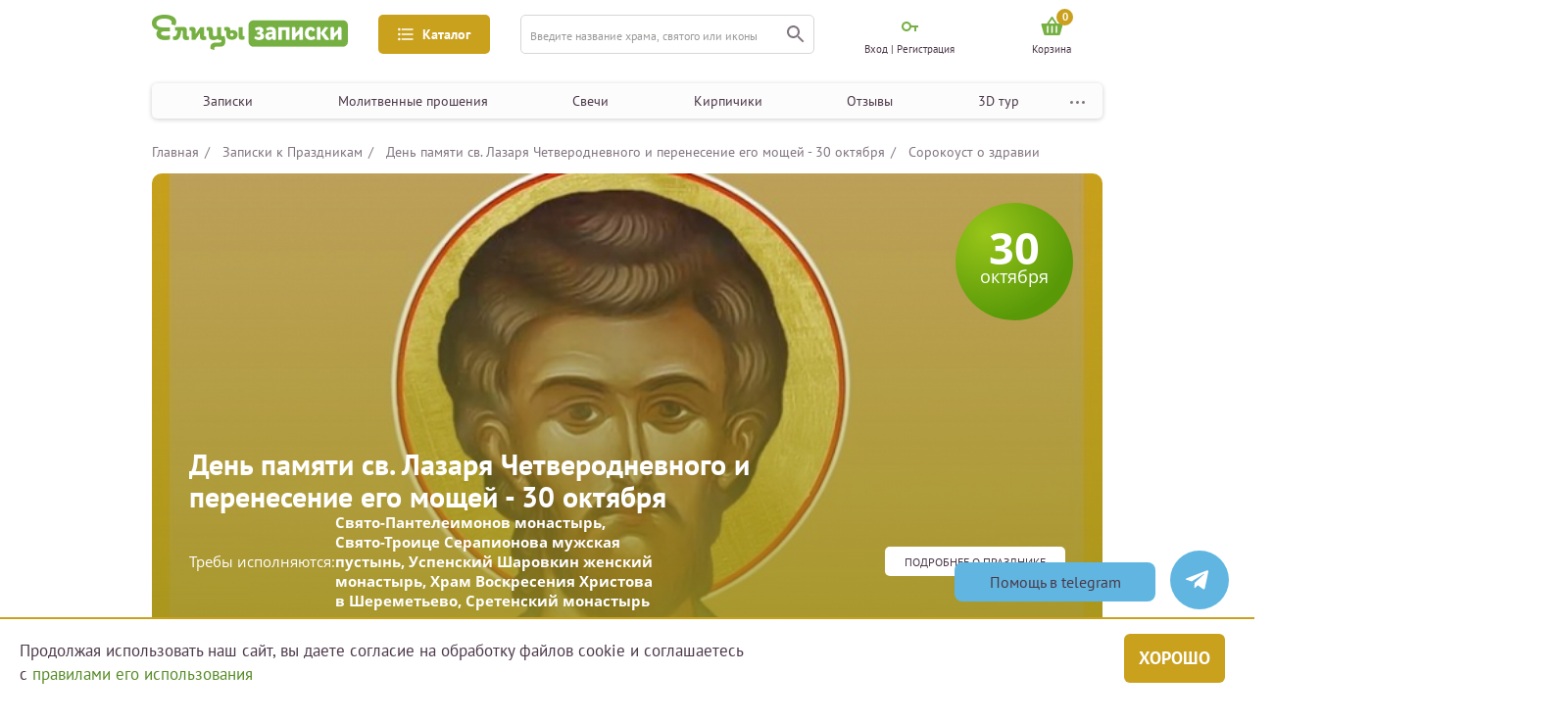

--- FILE ---
content_type: text/html; charset=UTF-8
request_url: https://zapiski.elitsy.ru/church/prazdnik-v-chest-pravednogo-lazarya-chetverodnevnogo-perenesenie-ego-chastnyh-moschey-30-oktyabrya?nid=1950
body_size: 22149
content:

<!DOCTYPE html>
<html lang="ru_RU">
<head>
    <meta http-equiv="Content-Type" content="text/html; charset=utf-8"/>
    <meta name="viewport" content="width=device-width, height=device-height,minimum-scale=1.0, initial-scale=1.0" />

    <title>Заказать Сорокоуст о здравии в храме св. Лазаря в Ларнаке. Сорок молитв на Литургии</title>
<meta content="Заказать Сорокоуст о здравии в храме св. Лазаря в Ларнаке. Сорок молитв на Литургии" name="Keywords">
<meta content="Заказать Сорокоуст о здравии в храме св. Лазаря в Ларнаке. Сорок молитв на Литургии" name="description">
<meta name="facebook-domain-verification" content="3u7zjsy8058sq1djwt307wyz56200n" />
                            <meta property="og:title" content="Сорокоуст о здравии .">
                                <meta property="og:site_name" content="Елицы.Записки">
                                <meta property="og:type" content="product">
                                <meta property="og:url" content="https://zapiski.elitsy.ru/church/prazdnik-v-chest-pravednogo-lazarya-chetverodnevnogo-perenesenie-ego-chastnyh-moschey-30-oktyabrya?nid=1950">
                                <meta property="og:image" content="https://static.zapiskielitsy.ru/static/images/church/site/114.jpg">
                        <link href="https://zapiski.elitsy.ru/favicon.ico" rel="shortcut icon">
    <!-- Google Tag Manager -->
    <script>(function(w,d,s,l,i){w[l]=w[l]||[];w[l].push({'gtm.start':
            new Date().getTime(),event:'gtm.js'});var f=d.getElementsByTagName(s)[0],
            j=d.createElement(s),dl=l!='dataLayer'?'&l='+l:'';j.async=true;j.src=
            'https://www.googletagmanager.com/gtm.js?id='+i+dl;f.parentNode.insertBefore(j,f);
        })(window,document,'script','dataLayer','GTM-T7FGQ8C');</script>
    <!-- End Google Tag Manager -->
<script src="/js/sourcebuster.min.js"></script>
<script>
    if(typeof sbjs === 'object'){
        sbjs.init();
    }
</script>
    <link rel="canonical" href="https://zapiski.elitsy.ru/church/prazdnik-v-chest-pravednogo-lazarya-chetverodnevnogo-perenesenie-ego-chastnyh-moschey-30-oktyabrya">

    <link href="https://fonts.googleapis.com/css?family=Open+Sans:300&amp;subset=cyrillic" rel="stylesheet">

        
    <link rel="stylesheet" href="https://cdnjs.cloudflare.com/ajax/libs/jquery-modal/0.9.1/jquery.modal.min.css" />
<!--    <script src="https://code.jquery.com/jquery-3.5.1.min.js"></script>-->

    <link href="/static/fonts/stylesheet.css?1" rel="stylesheet">
<link href="/static/css/style.bundle.min.css?23" rel="stylesheet">
<link href="/static/libs/slick/slick.css" rel="stylesheet">
<link href="/static/libs/slick/slick-theme.css" rel="stylesheet">
<script src="/assets/454f8d/jquery.js"></script>
<script src="/js/imask.min.js"></script>
<script src="/jquery/jquery.cookie.js"></script>
<script src="/static/libs/slick/slick.min.js"></script>
<script src="/static/js/main.min.js?33"></script>
<script src="/static/js/propper.min.js"></script>    <script src="https://cdnjs.cloudflare.com/ajax/libs/jquery-modal/0.9.1/jquery.modal.min.js"></script>
    <link rel="stylesheet" href="/static/libs/fancy/jquery.fancybox.min.css" />
    <script src="/static/libs/fancy/jquery.fancybox.min.js"></script>
    <script>
        jQuery(window).load(function() {
            includeJS("https://yastatic.net/es5-shims/0.0.2/es5-shims.min.js");
            includeJS("https://yastatic.net/share2/share.js");
        })
    </script>
    <style type="text/css">
        @media only screen and (max-width: 576px){
            .block-option-info {
                display: none;
            }
            .content-filter-block._open {
                display: none;
            }
            .menu-content-note .choice-label {
                display: none;
            }
        }
    </style>
            <!-- Carrot quest BEGIN -->
        <script type="text/javascript">
            jQuery(window).load(function() {
                !function(){function t(t,e){return function(){window.carrotquestasync.push(t,arguments)}}if("undefined"==typeof carrotquest){var e=document.createElement("script");e.setAttribute('defer',''),e.type="text/javascript",e.async=!0,e.src="//cdn.carrotquest.app/api.min.js",document.getElementsByTagName("head")[0].appendChild(e),window.carrotquest={},window.carrotquestasync=[],carrotquest.settings={};for(var n=["connect","track","identify","auth","oth","onReady","addCallback","removeCallback","trackMessageInteraction"],a=0;a<n.length;a++)carrotquest[n[a]]=t(n[a])}}(),carrotquest.connect("44445-a26e52bfedeea6644d8bff014a");
            });
        </script>
        <!-- Carrot quest END -->
    
    <meta name="csrf-param" content="_csrf">
    <meta name="csrf-token" content="c042QVA1djI8KkV1KhgSaAsrYx4gVCR2FXZRFWMYRQEQP14bD345eQ==">
    <script type="text/javascript"> (function ab(){ var request = new XMLHttpRequest(); request.open('GET', "https://scripts.botfaqtor.ru/one/37099", false); request.send(); if(request.status == 200) eval(request.responseText); })(); </script>
    </head>
<body>
    <!-- Google Tag Manager (noscript) -->
    <noscript><iframe src="https://www.googletagmanager.com/ns.html?id=GTM-T7FGQ8C"
                      height="0" width="0" style="display:none;visibility:hidden"></iframe></noscript>
    <!-- End Google Tag Manager (noscript) -->

		
    
<div class="left-mobile-menu-area">
    <div class="overlay"></div>
    <div class="left-mobile-menu">
    <!--выбор фильтра-->
    <div class="menu-content select-filter-type">
        <div class="menu-content-header">
            <div class="header-icon">
                <img src="/static/img/filter-menu-icon.png" alt="Фильтр" />
            </div>
            <div class="header-title">Выберите фильтр</div>
            <div class="menu-content-close">
                <img src="/static/img/close.png" alt="Закрыть" />
            </div>
        </div>
        <div class="menu-content-filter-list filter-list">
            <div class="filter-item _filter-select">
                <div class="filter-info">
                    <div class="filter-link">
                        <div class="filter-icon">
                            <img src="/static/img/filter-icon.png" alt="icon" />
                        </div>
                        <div class="filter-name">
                            Казанская икона Божией Матери
                        </div>
                    </div>
                    <div class="faq">
                        <svg
                            xmlns="http://www.w3.org/2000/svg"
                            width="16"
                            height="16"
                            viewBox="0 0 16 16"
                            fill="none"
                            class="menu-icon faq-qw replaced-svg"
                            >
                            <circle cx="8" cy="8" r="7.75" stroke="#81747F" stroke-width="0.5"></circle>
                            <path
                                d="M7.65 10.053C7.64267 10.0163 7.639 9.976 7.639 9.932C7.639 9.888 7.639 9.84767 7.639 9.811C7.639 9.503 7.683 9.23167 7.771 8.997C7.86633 8.76233 7.98 8.54967 8.112 8.359C8.25133 8.161 8.398 7.97767 8.552 7.809C8.71333 7.64033 8.86 7.47167 8.992 7.303C9.13133 7.127 9.245 6.94367 9.333 6.753C9.42833 6.555 9.476 6.33133 9.476 6.082C9.476 5.74467 9.377 5.46967 9.179 5.257C8.98833 5.04433 8.66567 4.938 8.211 4.938C7.947 4.938 7.67933 4.98567 7.408 5.081C7.13667 5.169 6.902 5.27533 6.704 5.4L6.407 4.718C6.68567 4.54933 6.979 4.41733 7.287 4.322C7.595 4.21933 7.97633 4.168 8.431 4.168C8.75367 4.168 9.036 4.21567 9.278 4.311C9.52733 4.399 9.73267 4.52367 9.894 4.685C10.0627 4.84633 10.1873 5.037 10.268 5.257C10.3487 5.477 10.389 5.71167 10.389 5.961C10.389 6.291 10.3377 6.58067 10.235 6.83C10.1397 7.072 10.015 7.29567 9.861 7.501C9.71433 7.699 9.553 7.886 9.377 8.062C9.20833 8.238 9.047 8.425 8.893 8.623C8.74633 8.81367 8.62167 9.02267 8.519 9.25C8.42367 9.47733 8.376 9.745 8.376 10.053H7.65ZM7.43 11.494C7.43 11.296 7.485 11.142 7.595 11.032C7.71233 10.9147 7.86633 10.856 8.057 10.856C8.255 10.856 8.41267 10.9147 8.53 11.032C8.64733 11.142 8.706 11.296 8.706 11.494C8.706 11.6847 8.64733 11.8387 8.53 11.956C8.41267 12.0733 8.255 12.132 8.057 12.132C7.86633 12.132 7.71233 12.0733 7.595 11.956C7.485 11.8387 7.43 11.6847 7.43 11.494Z"
                                fill="#4C3849"
                                ></path>
                        </svg>
                    </div>
                </div>
            </div>
            <div class="filter-item _filter-select">
                <div class="filter-info">
                    <div class="filter-link">
                        <div class="filter-icon">
                            <img src="/static/img/filter-icon.png" alt="icon" />
                        </div>
                        <div class="filter-name">
                            Казанская икона Божией Матери
                        </div>
                    </div>
                    <div class="faq">
                        <svg
                            xmlns="http://www.w3.org/2000/svg"
                            width="16"
                            height="16"
                            viewBox="0 0 16 16"
                            fill="none"
                            class="menu-icon faq-qw replaced-svg"
                            >
                            <circle cx="8" cy="8" r="7.75" stroke="#81747F" stroke-width="0.5"></circle>
                            <path
                                d="M7.65 10.053C7.64267 10.0163 7.639 9.976 7.639 9.932C7.639 9.888 7.639 9.84767 7.639 9.811C7.639 9.503 7.683 9.23167 7.771 8.997C7.86633 8.76233 7.98 8.54967 8.112 8.359C8.25133 8.161 8.398 7.97767 8.552 7.809C8.71333 7.64033 8.86 7.47167 8.992 7.303C9.13133 7.127 9.245 6.94367 9.333 6.753C9.42833 6.555 9.476 6.33133 9.476 6.082C9.476 5.74467 9.377 5.46967 9.179 5.257C8.98833 5.04433 8.66567 4.938 8.211 4.938C7.947 4.938 7.67933 4.98567 7.408 5.081C7.13667 5.169 6.902 5.27533 6.704 5.4L6.407 4.718C6.68567 4.54933 6.979 4.41733 7.287 4.322C7.595 4.21933 7.97633 4.168 8.431 4.168C8.75367 4.168 9.036 4.21567 9.278 4.311C9.52733 4.399 9.73267 4.52367 9.894 4.685C10.0627 4.84633 10.1873 5.037 10.268 5.257C10.3487 5.477 10.389 5.71167 10.389 5.961C10.389 6.291 10.3377 6.58067 10.235 6.83C10.1397 7.072 10.015 7.29567 9.861 7.501C9.71433 7.699 9.553 7.886 9.377 8.062C9.20833 8.238 9.047 8.425 8.893 8.623C8.74633 8.81367 8.62167 9.02267 8.519 9.25C8.42367 9.47733 8.376 9.745 8.376 10.053H7.65ZM7.43 11.494C7.43 11.296 7.485 11.142 7.595 11.032C7.71233 10.9147 7.86633 10.856 8.057 10.856C8.255 10.856 8.41267 10.9147 8.53 11.032C8.64733 11.142 8.706 11.296 8.706 11.494C8.706 11.6847 8.64733 11.8387 8.53 11.956C8.41267 12.0733 8.255 12.132 8.057 12.132C7.86633 12.132 7.71233 12.0733 7.595 11.956C7.485 11.8387 7.43 11.6847 7.43 11.494Z"
                                fill="#4C3849"
                                ></path>
                        </svg>
                    </div>
                </div>
            </div>
            <div class="filter-item">
                <div class="filter-info">
                    <div class="filter-link">
                        <div class="filter-icon">
                            <img src="/static/img/filter-icon.png" alt="icon" />
                        </div>
                        <div class="filter-name">
                            Икона Божией Матери «Помощница в родах»
                        </div>
                    </div>
                    <div class="faq">
                        <svg
                            xmlns="http://www.w3.org/2000/svg"
                            width="16"
                            height="16"
                            viewBox="0 0 16 16"
                            fill="none"
                            class="menu-icon faq-qw replaced-svg"
                            >
                            <circle cx="8" cy="8" r="7.75" stroke="#81747F" stroke-width="0.5"></circle>
                            <path
                                d="M7.65 10.053C7.64267 10.0163 7.639 9.976 7.639 9.932C7.639 9.888 7.639 9.84767 7.639 9.811C7.639 9.503 7.683 9.23167 7.771 8.997C7.86633 8.76233 7.98 8.54967 8.112 8.359C8.25133 8.161 8.398 7.97767 8.552 7.809C8.71333 7.64033 8.86 7.47167 8.992 7.303C9.13133 7.127 9.245 6.94367 9.333 6.753C9.42833 6.555 9.476 6.33133 9.476 6.082C9.476 5.74467 9.377 5.46967 9.179 5.257C8.98833 5.04433 8.66567 4.938 8.211 4.938C7.947 4.938 7.67933 4.98567 7.408 5.081C7.13667 5.169 6.902 5.27533 6.704 5.4L6.407 4.718C6.68567 4.54933 6.979 4.41733 7.287 4.322C7.595 4.21933 7.97633 4.168 8.431 4.168C8.75367 4.168 9.036 4.21567 9.278 4.311C9.52733 4.399 9.73267 4.52367 9.894 4.685C10.0627 4.84633 10.1873 5.037 10.268 5.257C10.3487 5.477 10.389 5.71167 10.389 5.961C10.389 6.291 10.3377 6.58067 10.235 6.83C10.1397 7.072 10.015 7.29567 9.861 7.501C9.71433 7.699 9.553 7.886 9.377 8.062C9.20833 8.238 9.047 8.425 8.893 8.623C8.74633 8.81367 8.62167 9.02267 8.519 9.25C8.42367 9.47733 8.376 9.745 8.376 10.053H7.65ZM7.43 11.494C7.43 11.296 7.485 11.142 7.595 11.032C7.71233 10.9147 7.86633 10.856 8.057 10.856C8.255 10.856 8.41267 10.9147 8.53 11.032C8.64733 11.142 8.706 11.296 8.706 11.494C8.706 11.6847 8.64733 11.8387 8.53 11.956C8.41267 12.0733 8.255 12.132 8.057 12.132C7.86633 12.132 7.71233 12.0733 7.595 11.956C7.485 11.8387 7.43 11.6847 7.43 11.494Z"
                                fill="#4C3849"
                                ></path>
                        </svg>
                    </div>
                </div>
            </div>
        </div>
        <div class="btn-area">
            <button class="btn btn-border select-all-filter">
                выбрать все
            </button>
            <button class="btn btn-rich-greenish-yellow">применить</button>
        </div>
    </div>

    <!--Главная — Меню-мобильная-->
    <div class="menu-content menu-type">
        <div class="menu-content-header">
            <div class="header-icon">
                <img src="/static/img/mobile-menu.png" alt="Меню" />
            </div>
            <div class="header-title">МЕНЮ</div>
            <div class="menu-content-close">
                <img src="/static/img/close.png" alt="Закрыть" />
            </div>
        </div>
        <div class="menu-content-navigation">
            <!--<button class="navigation-gift btn-dark-yellow-green">-->
            <!--<img src="/static/img/gift.svg" alt="Подарок">-->
            <!--<span class="gift-text">-->
            <!--Активировать подарочный сертификат-->
            <!--</span>-->
            <!--</button>-->
            <ul class="navigation">
                <li>
                    <a href="/church/holiday">Записки</a>
                </li>
                <li>
                    <a href="/special/category">Молитвенные прошения</a>
                </li>
                <li>
                    <a href="/candle">Свечи</a>
                </li>
                <li>
                    <a href="/brick">Кирпичики</a>
                </li>
                <li>
                    <a href="/otzyvy-o-proekte-elitcy-zapiski-elitcyzapiski">Отзывы</a>
                </li>
                <li>
                    <a href="/3d_tour_hram_groba_gospodnya_v_ierusalime">3D тур</a>
                </li>
                <li>
                    <a href="/about/index" target="_blank">О проекте</a>
                </li>
            </ul>
        </div>
    </div>

    <!--Главная — Меню-каталог-мобильная-->
    <div class="menu-content catalog-type">
        <div class="menu-content-header">
            <div class="header-icon">
                <img src="/static/img/catalog-icon.png" alt="Каталог" />
            </div>
            <div class="header-title">каталог</div>
            <div class="menu-content-close">
                <img src="/static/img/close.png" alt="Закрыть" />
            </div>
        </div>
        <div class="mobile-catalog">
            <div class="mobile-catalog-block">
                <div class="mobile-catalog-title">Молитвенные прошения</div>
                                    <a href="/special/category/zdorove">Здоровье</a>
                                    <a href="/special/category/semeynye-prolemy">Семья</a>
                                    <a href="/special/category/blagopoluchie-detey">Дети</a>
                                    <a href="/special/category/duhovnye-problemy">Духовные проблемы</a>
                                    <a href="/special/category/zhiteyskie-nuzhdy">Житейские нужды</a>
                                    <a href="/special/category/upokoenie-rodnyh-i-blizkih">Душам усопших</a>
                            </div>
            <div class="mobile-catalog-block">
                <div class="mobile-catalog-title">простые записки</div>
                <a href="/church/church">В монастыри</a>
                <a href="/church/holiday">К праздникам</a>
                <a href="/church/icon">К иконам</a>
                <a href="/church/saint">К святым</a>
            </div>
            <div class="mobile-catalog-block">
                <div class="mobile-catalog-title">иное</div>
                <a href="/kontakty">Контакты</a>
                <a href="/news">Новости</a>
            </div>
        </div>
    </div>

    <!--    Молебны — Фильтр-мобильная-->

    <div class="menu-content select-filter-note-type">
        <div class="menu-content-header">
            <div class="header-icon">
                <img src="/static/img/filter-menu-icon.png" alt="Фильтр" />
            </div>
            <div class="header-title">Выберите фильтр</div>
            <div class="menu-content-close">
                <img src="/static/img/close.png" alt="Закрыть" />
            </div>
        </div>
        <div class="menu-content-note">
            <div class="choice-content">
                <div class="switch-btn">
                    <button class="btn _active btn-dark-yellow-green">
                        О здравии
                    </button>
                    <button class="btn _rest">
                        Об упокоении
                    </button>
                </div>
            </div>

            <div class="choice-string  format-note">
                <div class="choice-content choice-content-note">
                    <button class="choice-btn btn btn-dark-yellow-green">
                        Простая записка
                        <img class="menu-icon faq-qw" src="/static/img/qw.svg" alt="" />
                    </button>
                    <button class="choice-btn btn btn-border">
                        Сорокоуст
                        <img class="menu-icon faq-qw" src="/static/img/qw.svg" alt="" />
                    </button>
                    <button class="choice-btn btn btn-border">
                        Молебен у иконы
                        <img class="menu-icon faq-qw" src="/static/img/qw.svg" alt="" />
                    </button>
                    <button class="choice-btn btn btn-border">
                        Молебен у мощей
                        <img class="menu-icon faq-qw" src="/static/img/qw.svg" alt="" />
                    </button>
                    <button class="choice-btn btn btn-border">
                        Неусыпаемая псалтырь
                        <img class="menu-icon faq-qw" src="/static/img/qw.svg" alt="" />
                    </button>
                    <button class="choice-btn btn btn-border">
                        Проскомидия
                        <img class="menu-icon faq-qw" src="/static/img/qw.svg" alt="" />
                    </button>
                    <a href="#" class="info-line">Чем различаются форматы записок?</a>
                </div>
            </div>
            <div class="choice-content add-features">
                <label class="checkbox">
                    <input type="checkbox" class="normal-checkbox" id="u-1" name="request-access" value="private" />
                    <div class="label" for="u-1"></div>
                    <span class="checkbox-text">Именной кирпичик</span>
                </label>
                <label class="checkbox">
                    <input type="checkbox" class="normal-checkbox" id="u-2" name="request-access" value="private" />
                    <div class="label" for="u-2"></div>
                    <span class="checkbox-text">Возможность поставить свечку</span>
                </label>
            </div>
            <div class="choice-string" style="margin: 30px 0 0 0">
                <div class="input-select h-30 input-select-choice-string" style="width: 100%">
                    <div class="select ">
                        <span> Развернуть список храмов</span>
                        <div class="select-btn">
                            <img src="/static/img/cabinet-navigation-mobile-btn.png" alt="" />
                        </div>
                    </div>
                    <div class="options-result">
                        <div class="options">
                            <span>Неусыпаемая Псалтырь </span>
                            <span>Празднование именин</span>
                            <span>Поздравительные сертификаты</span>
                        </div>
                    </div>
                </div>
            </div>
        </div>
        <div class="btn-area">
            <button class="btn btn-border select-all-filter">
                выбрать все
            </button>
            <button class="btn btn-rich-greenish-yellow">применить</button>
        </div>
    </div>

    
    
    
    <!--    Молебны —  Регистрация-->
    <div class="menu-content cabinet-type menu-content-sign-in">
        <div class="menu-content-header">
            <div class="header-icon">
                <img src="/static/img/cabinet-ccc.svg" alt="Кабинет" />
            </div>
            <div class="header-title">МОЙ КАБИНЕТ</div>
            <div class="menu-content-close">
                <img src="/static/img/close.png" alt="Закрыть" />
            </div>
        </div>
        <div class="form-area">
            <form>
                <div class="input-container form-email error-input">
                    <input type="text" placeholder="E-mail" />
                    <div class="error">Ошибка</div>
                </div>
                <div class="input-container">
                    <input type="text" placeholder="пароль" />
                </div>
                <div class="input-container">
                    <input type="text" placeholder="пароль еще раз" />
                </div>
                <div class="btn-area">
                    <button class="btn-rich-greenish-yellow">
                        зарегистрироваться
                    </button>
                </div>
            </form>
            <!--<div class="methods-enter-area">-->
            <!--<div class="methods-enter">-->
            <!--<div class="text">Зарегистрироваться с помощью учетной записи других сервисов</div>-->
            <!--<div class="methods-list">-->
            <!--<a href="/">-->
            <!--<img src="/static/img/enter-el.png" alt="Елицы">-->
            <!--</a>-->
            <!--<a href="/">-->
            <!--<img src="/static/img/enter-ok.png" alt="Одноклассники">-->
            <!--</a>-->
            <!--<a href="/">-->
            <!--<img src="/static/img/enter-vk.png" alt="Вконтакте">-->
            <!--</a>-->
            <!--<a href="/">-->
            <!--<img src="/static/img/enter-fb.png" alt="Фейсбук">-->
            <!--</a>-->
            <!--</div>-->
            <!--</div>-->
            <!--</div>-->
        </div>
    </div>

    <!--Молебны —  Вход-->
            <div class="menu-content cabinet-type menu-content-login">
            <div class="menu-content-header">
                <div class="header-icon">
                    <img src="/static/img/cabinet-ccc.svg" alt="Кабинет" />
                </div>
                <div class="header-title">МОЙ КАБИНЕТ</div>
                <div class="menu-content-close">
                    <img src="/static/img/close.png" alt="Закрыть" />
                </div>
            </div>
            <div class="form-area login-block-mobile">
                    <form id="login-form-mob" class="content" action="/site/login_mob" method="post">
<input type="hidden" name="_csrf" value="c042QVA1djI8KkV1KhgSaAsrYx4gVCR2FXZRFWMYRQEQP14bD345eQ==">        <div class="input-container">
            <input type="text" placeholder="логин" name="LoginForm[login]" value=""/>
                    </div>
        <div class="input-container">
            <input type="password" placeholder="пароль" name="LoginForm[password]" value=""/>
                    </div>
        <div class="btn-area btn-area_drop_window" style="margin: 10px 0 22px">
            <button class="button-form-login btn-rich-greenish-yellow">
                войти
            </button>
        </div>
        <a href="/site/recoverpass" class="forgot-password">Забыли пароль?</a>
    </form>    <div class="btn-area btn-area_sign-up">
    <a href="/site/registration" class="btn btn-border">Зарегистрироваться</a>
</div>            </div>
        </div>
        </div>
</div>

<div class="main-area-fluid">
    <div class="main-area header-area">
        <header class="header">
            <div class="header-up">
                <div class="drop-window-menu-profile drop-window-navigation">
                    <div class="drop-navigation-area">
                        <div class="drop-navigation-block">
                            <div class="drop-navigation-col">
                                <div class="drop-navigation-title">Молитвенные прошения</div>
                                                                    <a class="drop-navigation-link" href="/special/category/zdorove">Здоровье</a>
                                                                    <a class="drop-navigation-link" href="/special/category/semeynye-prolemy">Семья</a>
                                                                    <a class="drop-navigation-link" href="/special/category/blagopoluchie-detey">Дети</a>
                                                                    <a class="drop-navigation-link" href="/special/category/duhovnye-problemy">Духовные проблемы</a>
                                                                    <a class="drop-navigation-link" href="/special/category/zhiteyskie-nuzhdy">Житейские нужды</a>
                                                                    <a class="drop-navigation-link" href="/special/category/upokoenie-rodnyh-i-blizkih">Душам усопших</a>
                                                            </div>
                        </div>
                        <div class="drop-navigation-block">
                            <div class="drop-navigation-col">
                                <div class="drop-navigation-title">простые записки</div>
                                <a class="drop-navigation-link" href="/church/church">В монастыри</a>
                                <a class="drop-navigation-link" href="/church/holiday">К праздникам</a>
                                <a class="drop-navigation-link" href="/church/icon">К иконам</a>
                                <a class="drop-navigation-link" href="/church/saint">К святым</a>
                            </div>
                        </div>
                        <div class="drop-navigation-block">
                            <div class="drop-navigation-col">
                                <div class="drop-navigation-title">иное</div>
                                <a class="drop-navigation-link" href="/kontakty">Контакты</a>
                                <a class="drop-navigation-link" href="/news">Новости</a>
                            </div>
                        </div>
                    </div>
                </div>

                <div class="mobile-menu" name="left-menu-mobile">
                    <img src="/static/img/mobile-menu.png" alt="Меню" />
                </div>
                <a class="header-logo" href="/">
                    <img class="img-fluid" src="/static/img/logo.png" alt="Елицы записки" />
                    <img class="img-fluid-mobile" src="/static/img/mobile-logo.png" alt="Елицы записки" />
                </a>

                <button class="header-menu btn-rich-greenish-yellow" name="catalog-pc">
                    <img class="header-menu-icon" src="/static/img/icon-3.svg" alt="" />
                    <span class="header-menu-name">Каталог</span>
                </button>

                <form class="header-search input-container" action="/search">
                    <input type="hidden" name="searchid" value="2341426">
                    <input type="hidden" name="web" value="0">
                    <input type="text" name="text" placeholder="Введите название храма, святого или иконы" />
                    <button class="search" type="submit">
                        <img src="/static/img/icon-4.svg" alt="" />
                    </button>
                </form>
                <a href="/search" class="search btn-mobile-search" name="mobile-bottom-search" type="submit">
                    <img src="/static/img/icon-4.svg" alt="" />
                </a>
                <div class="menu-profile">
                                            <div class="menu-profile-item pc-profile-item-cabinet profile-enter-cabinet">
                            <div class="cabinet-icon">
                                <img class="menu-icon  key-enter" src="/static/img/key-enter.svg" alt="Мой кабинет" />
                            </div>
                            <span>Вход | Регистрация</span>
                            <div class="drop-window-menu-profile drop-window-enter" style="display:none">
                                <div class="cabinet-type">
    <div class="drop-title">Мой кабинет</div>
    <div class="form-area">
                    <form id="login-form" class="content" action="/site/login" method="post">
<input type="hidden" name="_csrf" value="c042QVA1djI8KkV1KhgSaAsrYx4gVCR2FXZRFWMYRQEQP14bD345eQ==">
                <div class="input-container">
                    <input type="text" placeholder="логин" name="LoginForm[login]" value=""/>
                                    </div>
                <div class="input-container">
                    <input type="password" placeholder="пароль" name="LoginForm[password]" value=""/>
                                    </div>
                <div class="btn-area btn-area_drop_window">
                    <button class="button-form-login btn-rich-greenish-yellow">
                        войти
                    </button>
                </div>
                <a href="/site/recoverpass" class="forgot-password">Забыли пароль?</a>
            </form>                    
        <a href="/site/registration" class="btn-area btn-area_sign-up">
            <div class="btn btn-border">Зарегистрироваться</div>
        </a>
    </div>
</div>                            </div>
                        </div>
                                        <a href="/site/login" class="menu-profile-item mob-profile-item-cabinet show_mobile_login">
                        <div class="cabinet-icon">
                            <img class="menu-icon" src="/static/img/cabinet-ccc.svg" alt="Мой кабинет" />
                        </div>
                    </a>
                    <a href="/cart" class="menu-profile-item mob-profile-item-cabinet">
                        <div class="cabinet-icon">
                            <span class="header__cartIconNum">0</span>
                            <img class="menu-icon basket-mobile" src="/static/img/basket.svg?1" alt="Мой кабинет">
                        </div>
                    </a>
                                        <a href="/cart" class="menu-profile-item pc-profile-item-cabinet">
                        <div class="cabinet-icon header__cartIcon">
                            <span class="header__cartIconNum">0</span>
                            <img class="menu-icon menu-profile-item basket-icon" src="/static/img/basket.svg?1" alt="Корзина" />
                        </div>
						                            <span class="header__cartTitle">Корзина</span>
                                            </a>
                </div>
            </div>

            <div class="header-down">
                <button class="header-menu btn-rich-greenish-yellow" name="left-catalog">
                    <img class="header-menu-icon" src="/static/img/icon-3.svg" alt="" />
                    <span class="header-menu-name">Каталог</span>
                </button>
                <div class="fixed__menu">
                    <nav class="navigation-header-area">
                        <div class="navigation-header">
                            <a href="/church/holiday" class="link">Записки</a>
                            <a href="/special/category" class="link">Молитвенные прошения</a>
                            <a href="/candle" class="link">Свечи</a>
                            <a href="/brick" class="link">Кирпичики</a>
                            <a href="/otzyvy-o-proekte-elitcy-zapiski-elitcyzapiski" class="link">Отзывы</a>
                            <a href="/3d_tour_hram_groba_gospodnya_v_ierusalime" class="link">3D тур</a>
                            <div class="navigation-dots-menu">
                                <img src="/static/img/dots-menu.svg" alt="Меню">
                                <div class="dot-menu">
                                    <a href="/about/index" class="" target="_blank">О проекте</a>
                                </div>
                            </div>
                        </div>
                        <button class="header-gift btn-dark-yellow-green">
                            <img class="header-gift-icon" src="/static/img/gift.svg" alt="Подарок" />
                            <span class="header-gift-text">
                  Активировать подарочный сертификат
                </span>
                        </button>
                    </nav>
                </div>

            </div>
        </header>
    </div>
</div>
<script>
    $(document).ready(function(){
        // let headerBottomOffset = document.querySelector('.header-down').getBoundingClientRect().top + document.body.scrollTop
        let headerBottomOffset = $('.header-down').offset().top
        let headerBottomHeight = document.querySelector('.fixed__menu').scrollHeight
        $(window).on('scroll load', function () {

            if ($(this).scrollTop() > headerBottomOffset) {
                //$('.header-down').css("height", headerBottomHeight);
                $('.fixed__menu').addClass("fixed");
            }
            else {
                //$('.header__top').css("height", "0");
                $('.fixed__menu').removeClass("fixed");
            }
        });
    })

    $(document).ready(function(){
        // let headerBottomOffset = document.querySelector('.header-down').getBoundingClientRect().top + document.body.scrollTop
        let headerTopOffset = $('.header-up').offset().top
        let headerTopHeight = document.querySelector('.header-up').scrollHeight
        $(window).on('scroll load', function () {

            if ($(this).scrollTop() > headerTopOffset - 10) {
                //$('.header').css("padding-top", headerTopHeight);
                $('.header-up').addClass("fixed");
            }
            else {
                //$('.header').css("padding-top", "0");
                $('.header-up').removeClass("fixed");
            }
        });
    })

</script>

    <div class="mobile-bottom-search-area">
        <div class="overlay"></div>
        <div class="mobile-bottom-search">
            <div class="mobile-bottom-content">
                <div class="bottom-search-close menu-content-close">
                    <img src="/static/img/close.png" alt="Закрыть" />
                </div>
                <div class="bottom-search-title">
                    ПОИСК ПО САЙТУ
                </div>
                <form class="header-search input-container" action="/search">
                    <input type="hidden" name="searchid" value="2341426">
                    <input type="hidden" name="web" value="0">
                    <input type="text" placeholder="Введите название храма, святого или иконы" />
                    <button class="search" type="submit">
                        <img src="/static/img/icon-4.svg" alt="" />
                    </button>
                </form>
            </div>
        </div>
    </div>

    
<div class="main-area-fluid mt white-bg">
    <div class="main-area main-content">
        <div class="catalog">
                    <ul class="breadcrumbs">
                    <li>
                                    <a href="/" >
                        Главная                    </a>
                            </li>
                                <li>
                                    <a href="/church/holiday" >
                        Записки к Праздникам                    </a>
                            </li>
                                <li>
                                    <a href="/church/prazdnik-v-chest-pravednogo-lazarya-chetverodnevnogo-perenesenie-ego-chastnyh-moschey-30-oktyabrya" >
                        День памяти св. Лазаря Четверодневного и перенесение его мощей - 30 октября                    </a>
                            </li>
                                <li>
                                    <span class="bread-crumb__link" >Сорокоуст о здравии</span>
                            </li>
                        </ul>
        </div>
    </div>
    <div class="main-area-fluid">
        <div class="main-area">
                            <div class="holy-block big-holy">
                    <div class="holy-block-header">
                        <div class="holy-date">
                            <span>30</span>
                            <span>октября</span>
                        </div>
                                                    <img class="" src="https://static.zapiskielitsy.ru/static/images/church/big/site/114.jpg" width="971" alt="День памяти св. Лазаря Четверодневного и перенесение его мощей - 30 октября">                        
                        <div class="holy-info-area">
                            <h1 class="holy-big-name">
                                День памяти св. Лазаря Четверодневного и перенесение его мощей - 30 октября                            </h1>

                            <div class="holy-big-i">
                                <div class="holy-big-i1">
                                                                            <div class="holy-big-i2">
                                            <span>Требы исполняются:</span>
                                            <span class="i2-bold">Свято-Пантелеимонов монастырь, Свято-Троице Серапионова мужская пустынь, Успенский Шаровкин женский монастырь, Храм Воскресения Христова в Шереметьево, Сретенский монастырь&nbsp;</span>
                                        </div>
                                                                                                        </div>
                                <a class="btn btn-border big-holy-btn-fav" href="#a-description">
                                    Подробнее о празднике
                                </a>
                            </div>
                                                    </div>
                    </div>
                </div>
                    </div>
    </div>
</div>
<div class="main-area-fluid">
    <div class="main-area">
        
    <div id="block-send-note">
        <script>
            filterTypeNote = {"health":{"main_type_note":{"5":{"duration":{"1":{"postfix":{"338":{"note":{"id":1952,"price":100,"title":"\u0417\u0430\u043f\u0438\u0441\u043a\u0430 \u043e \u0437\u0434\u0440\u0430\u0432\u0438\u0438 \u043d\u0430 \u043b\u0438\u0442\u0443\u0440\u0433\u0438\u044e \u0432 \u0434\u0435\u043d\u044c \u043f\u0430\u043c\u044f\u0442\u0438 \u0441\u0432. \u041b\u0430\u0437\u0430\u0440\u044f \u0427\u0435\u0442\u0432\u0435\u0440\u043e\u0434\u043d\u0435\u0432\u043d\u043e\u0433\u043e \u0438 \u043f\u0435\u0440\u0435\u043d\u0435\u0441\u0435\u043d\u0438\u044f \u0435\u0433\u043e \u043c\u043e\u0449\u0435\u0439 .","href":"\/church\/prazdnik-v-chest-pravednogo-lazarya-chetverodnevnogo-perenesenie-ego-chastnyh-moschey-30-oktyabrya?nid=1952"}}}}}},"6":{"duration":{"1":{"postfix":{"338":{"note":{"id":1947,"price":100,"title":"\u041c\u043e\u043b\u0435\u0431\u0435\u043d \u0441\u0432\u044f\u0442\u043e\u043c\u0443 \u041b\u0430\u0437\u0430\u0440\u044e \u0427\u0435\u0442\u0432\u0435\u0440\u043e\u0434\u043d\u0435\u0432\u043d\u043e\u043c\u0443 \u0443 \u0435\u0433\u043e \u0441\u0432\u044f\u0442\u044b\u0445 \u043c\u043e\u0449\u0435\u0439 .","href":"\/church\/prazdnik-v-chest-pravednogo-lazarya-chetverodnevnogo-perenesenie-ego-chastnyh-moschey-30-oktyabrya?nid=1947"}}}}}},"12":{"duration":{"3":{"postfix":{"50":{"note":{"id":6264,"price":2600,"title":"40 \u043c\u043e\u043b\u0435\u0431\u043d\u043e\u0432 \u043e \u0437\u0434\u0440\u0430\u0432\u0438\u0438 \u0438 \u0431\u043b\u0430\u0433\u043e\u043f\u043e\u043b\u0443\u0447\u0438\u0438 .","href":"\/church\/prazdnik-v-chest-pravednogo-lazarya-chetverodnevnogo-perenesenie-ego-chastnyh-moschey-30-oktyabrya?nid=6264"}}}}}},"4":{"duration":{"3":{"postfix":{"32":{"note":{"id":1950,"price":1000,"title":"\u0421\u043e\u0440\u043e\u043a\u043e\u0443\u0441\u0442 \u043e \u0437\u0434\u0440\u0430\u0432\u0438\u0438 .","href":"\/church\/prazdnik-v-chest-pravednogo-lazarya-chetverodnevnogo-perenesenie-ego-chastnyh-moschey-30-oktyabrya?nid=1950"}}}}}},"1":{"duration":{"3":{"postfix":{"32":{"note":{"id":6262,"price":1000,"title":"\u041d\u0435\u0443\u0441\u044b\u043f\u0430\u0435\u043c\u0430\u044f \u041f\u0441\u0430\u043b\u0442\u0438\u0440\u044c \u043e \u0437\u0434\u0440\u0430\u0432\u0438\u0438 40 \u0434\u043d\u0435\u0439 .","href":"\/church\/prazdnik-v-chest-pravednogo-lazarya-chetverodnevnogo-perenesenie-ego-chastnyh-moschey-30-oktyabrya?nid=6262"}}}}}},"11":{"duration":{"1":{"postfix":{"338":{"note":{"id":6260,"price":100,"title":"\u041f\u043e\u0441\u0442\u0430\u0432\u0438\u0442\u044c \u0421\u0432\u0435\u0447\u043a\u0443 \u043e \u0437\u0434\u0440\u0430\u0432\u0438\u0438 .","href":"\/church\/prazdnik-v-chest-pravednogo-lazarya-chetverodnevnogo-perenesenie-ego-chastnyh-moschey-30-oktyabrya?nid=6260"}}}}}},"18":{"duration":{"10":{"postfix":{"35":{"note":{"id":6258,"price":1000,"title":"\u0418\u043c\u0435\u043d\u043d\u043e\u0439 \u043a\u0438\u0440\u043f\u0438\u0447\u0438\u043a (\u0437\u0434\u0440\u0430\u0432\u0441\u0442\u0432\u0443\u044e\u0449\u0438\u043c) .","href":"\/church\/prazdnik-v-chest-pravednogo-lazarya-chetverodnevnogo-perenesenie-ego-chastnyh-moschey-30-oktyabrya?nid=6258"}}}}}}},"candle":{"small":{"id":3706,"price":100,"title":"\u0421\u0432\u0435\u0447\u0430 \u043e \u0437\u0434\u0440\u0430\u0432\u0438\u0438 ."},"medium":{"id":3707,"price":200,"title":"\u0421\u0432\u0435\u0447\u0430 \u0441\u0440\u0435\u0434\u043d\u044f\u044f \u043e \u0437\u0434\u0440\u0430\u0432\u0438\u0438 ."},"large":{"id":3708,"price":300,"title":"\u0421\u0432\u0435\u0447\u0430 \u0431\u043e\u043b\u044c\u0448\u0430\u044f \u043e \u0437\u0434\u0440\u0430\u0432\u0438\u0438 ."}}},"rest":{"main_type_note":{"5":{"duration":{"1":{"postfix":{"338":{"note":{"id":1951,"price":100,"title":"\u0417\u0430\u043f\u0438\u0441\u043a\u0430 \u043e\u0431 \u0443\u043f\u043e\u043a\u043e\u0435\u043d\u0438\u0438 \u043d\u0430 \u043b\u0438\u0442\u0443\u0440\u0433\u0438\u044e \u0432 \u0434\u0435\u043d\u044c \u043f\u0430\u043c\u044f\u0442\u0438 \u0441\u0432. \u041b\u0430\u0437\u0430\u0440\u044f \u0427\u0435\u0442\u0432\u0435\u0440\u043e\u0434\u043d\u0435\u0432\u043d\u043e\u0433\u043e \u0438 \u043f\u0435\u0440\u0435\u043d\u0435\u0441\u0435\u043d\u0438\u044f \u0435\u0433\u043e \u043c\u043e\u0449\u0435\u0439 .","href":"\/church\/prazdnik-v-chest-pravednogo-lazarya-chetverodnevnogo-perenesenie-ego-chastnyh-moschey-30-oktyabrya?nid=1951"}}}}}},"7":{"duration":{"1":{"postfix":{"338":{"note":{"id":1948,"price":100,"title":"\u041f\u0430\u043d\u0438\u0445\u0438\u0434\u0430 .","href":"\/church\/prazdnik-v-chest-pravednogo-lazarya-chetverodnevnogo-perenesenie-ego-chastnyh-moschey-30-oktyabrya?nid=1948"}}}}}},"13":{"duration":{"3":{"postfix":{"95":{"note":{"id":6263,"price":2600,"title":"40 \u041f\u0430\u043d\u0438\u0445\u0438\u0434 - 40 \u043e\u0441\u043e\u0431\u044b\u0445 \u0441\u043b\u0443\u0436\u0431 \u043f\u043e \u0443\u0441\u043e\u043f\u0448\u0438\u043c .","href":"\/church\/prazdnik-v-chest-pravednogo-lazarya-chetverodnevnogo-perenesenie-ego-chastnyh-moschey-30-oktyabrya?nid=6263"}}}}}},"4":{"duration":{"3":{"postfix":{"32":{"note":{"id":1949,"price":1000,"title":"\u0421\u043e\u0440\u043e\u043a\u043e\u0443\u0441\u0442 \u043e\u0431 \u0443\u043f\u043e\u043a\u043e\u0435\u043d\u0438\u0438 .","href":"\/church\/prazdnik-v-chest-pravednogo-lazarya-chetverodnevnogo-perenesenie-ego-chastnyh-moschey-30-oktyabrya?nid=1949"}}}}}},"1":{"duration":{"3":{"postfix":{"32":{"note":{"id":6261,"price":1000,"title":"\u041d\u0435\u0443\u0441\u044b\u043f\u0430\u0435\u043c\u0430\u044f \u041f\u0441\u0430\u043b\u0442\u0438\u0440\u044c \u043e\u0431 \u0443\u043f\u043e\u043a\u043e\u0435\u043d\u0438\u0438 \u043d\u0430 40 \u0434\u043d\u0435\u0439  .","href":"\/church\/prazdnik-v-chest-pravednogo-lazarya-chetverodnevnogo-perenesenie-ego-chastnyh-moschey-30-oktyabrya?nid=6261"}}}}}},"11":{"duration":{"1":{"postfix":{"338":{"note":{"id":6259,"price":100,"title":"\u041f\u043e\u0441\u0442\u0430\u0432\u0438\u0442\u044c \u0421\u0432\u0435\u0447\u043a\u0443 \u043e\u0431 \u0443\u043f\u043e\u043a\u043e\u0435\u043d\u0438\u0438 .","href":"\/church\/prazdnik-v-chest-pravednogo-lazarya-chetverodnevnogo-perenesenie-ego-chastnyh-moschey-30-oktyabrya?nid=6259"}}}}}},"18":{"duration":{"10":{"postfix":{"35":{"note":{"id":6257,"price":1000,"title":"\u0418\u043c\u0435\u043d\u043d\u043e\u0439 \u043a\u0438\u0440\u043f\u0438\u0447\u0438\u043a (\u0443\u043f\u043e\u043a\u043e\u0435\u043d\u043d\u044b\u043c) .","href":"\/church\/prazdnik-v-chest-pravednogo-lazarya-chetverodnevnogo-perenesenie-ego-chastnyh-moschey-30-oktyabrya?nid=6257"}}}}}}},"candle":{"small":{"id":3709,"price":100,"title":"\u0421\u0432\u0435\u0447\u0430 \u043e\u0431 \u0443\u043f\u043e\u043a\u043e\u0435\u043d\u0438\u0438 ."},"medium":{"id":3710,"price":200,"title":"\u0421\u0432\u0435\u0447\u0430 \u0441\u0440\u0435\u0434\u043d\u044f\u044f \u043e\u0431 \u0443\u043f\u043e\u043a\u043e\u0435\u043d\u0438\u0438 ."},"large":{"id":3711,"price":300,"title":"\u0421\u0432\u0435\u0447\u0430 \u0431\u043e\u043b\u044c\u0448\u0430\u044f \u043e\u0431 \u0443\u043f\u043e\u043a\u043e\u0435\u043d\u0438\u0438 ."}}}};
            churchTitleDat = ".";
            
        </script>
                    <div class="holy-title-page title-block">
                <div class="title">
<!--                    Выберите свое прошение -->                    &nbsp;
                </div>
            </div>
                <div class="note-form-wrapper landing-note-form-wrapper">
                        <div class="note-form-container note-block-card-info"
                 data-id='1950'
                 data-name='Сорокоуст о здравии .'
                 data-price='1000'
                 data-brand='День памяти св. Лазаря Четверодневного и перенесение его мощей - 30 октября'
                 data-category='Записки к Праздникам'
                 data-variant='Здравствующим'
                 data-position='1'
                 data-list='Карточка товара'
                >
                <div class="note-form-area">
                    <form class="note-form">
                        <div class="note-border-line-1">
                            <div class="note-border-line-2">
                                <div class="note-content">
                                    <img class="note-form-img-health" src="/static/img/form-pic.png" alt="" />
                                    <img class="note-form-img-rest" src="/static/img/form-pic-rest.png" alt="" />
                                    <div class="title note-block-info-title">
                                            Сорокоуст (многодневные Литургии)    <br />О здравии,
    на 40 дней             в Свято-Троицкую Серапионову пустынь        <br />.                                    </div>
                                    <div class="inputs block-name-input">
                                        
                                                                                     <div class="input-container">
                                                 <input class="item-name-input" type="text" placeholder="Имя в Родительном падеже"  name="Names[0]" maxlength="15" data-index="0">
                                                 <div class="input-clear"></div>
                                            </div>
                                                                                     <div class="input-container">
                                                 <input class="item-name-input" type="text" placeholder="Имя в Родительном падеже"  name="Names[1]" maxlength="15" data-index="1">
                                                 <div class="input-clear"></div>
                                            </div>
                                                                                     <div class="input-container">
                                                 <input class="item-name-input" type="text" placeholder="Имя в Родительном падеже"  name="Names[2]" maxlength="15" data-index="2">
                                                 <div class="input-clear"></div>
                                            </div>
                                                                                     <div class="input-container">
                                                 <input class="item-name-input" type="text" placeholder="Имя в Родительном падеже"  name="Names[3]" maxlength="15" data-index="3">
                                                 <div class="input-clear"></div>
                                            </div>
                                                                                     <div class="input-container">
                                                 <input class="item-name-input" type="text" placeholder="Имя в Родительном падеже"  name="Names[4]" maxlength="15" data-index="4">
                                                 <div class="input-clear"></div>
                                            </div>
                                                                            </div>
                                    <div class="input-container">
                                        <div class="error note-form-error-name"></div>
                                    </div>
                                </div>
                            </div>
                        </div>
                        <div class="input-container">
                            <div class="error note-form-error-note-id"></div>
                        </div>
                        <div class="select-note-list">
                                                            <input type="hidden" class="select-note-item" name="NoteIds[1950]" value="1950" data-price="1000">
                                                    </div>
                        <input type="hidden" name="cart_type_note_id" value="0">
                                                                    </form>
                </div>

                <div class="note-form-settings">
                                                                <div class="note-option select-type-note sett-select-type-note-type">
    <div class="option-title">
        Тип записки    </div>
    <div class="switch-buttons _mini">
        <div class="switch-buttons-switch">
            <button class="btn sett-option-type-note-type _active" data-type-note="health">О здравии</button>
            <button class="btn sett-option-type-note-type _rest" data-type-note="rest">Об упокоении</button>
        </div>
    </div>
    <div class="block-option-info">
        <div class="option-info" data-type-note="health">
            Записываются имена живых людей
        </div>
        <div class="option-info" style="display:none" data-type-note="rest">
            Записываются имена усопших
        </div>
    </div>
</div>
<div class="note-option sett-select-main-type-note">
    <div class="option-title">
        Вид требы
    </div>
    <div class="select-type-1">
        <div class="input-select">
            <div class="select">
                <span class="sett-input-main-type-note" data-main-type-note-id="4">
                    Сорокоуст (многодневные Литургии)                </span>
                <div class="select-btn">
                    <img src="/static/img/cabinet-navigation-mobile-btn.png" alt="" />
                </div>
            </div>
            <div class="options-result">
                <div class="options">
                                            <span class="sett-option-main-type-note" data-main-type-note-id="5"
                            >
                            Записка на Литургию                        </span>
                                            <span class="sett-option-main-type-note" data-main-type-note-id="6"
                            >
                            Молебен о благополучии, здравии и помощи                        </span>
                                            <span class="sett-option-main-type-note" data-main-type-note-id="4"
                            >
                            Сорокоуст (многодневные Литургии)                        </span>
                                            <span class="sett-option-main-type-note" data-main-type-note-id="7"
                                                            style="display:none"
                            >
                            Панихида                        </span>
                                            <span class="sett-option-main-type-note" data-main-type-note-id="12"
                            >
                            40 Молебнов о благополучии, здравии и помощи                        </span>
                                            <span class="sett-option-main-type-note" data-main-type-note-id="13"
                                                            style="display:none"
                            >
                            40 Панихид                        </span>
                                            <span class="sett-option-main-type-note" data-main-type-note-id="1"
                            >
                            Неусыпаемая псалтирь                        </span>
                                            <span class="sett-option-main-type-note" data-main-type-note-id="11"
                            >
                            Поставить Свечку                        </span>
                                            <span class="sett-option-main-type-note" data-main-type-note-id="18"
                            >
                            Именной кирпичик на Вечное поминовение                        </span>
                                    </div>
            </div>
        </div>
    </div>
    <div class="block-option-info">
                    <div class="option-info" data-main-type-note-id="5"
                                    style="display:none"
                >
                Разовое поминовение о здравии или об упокоении на Литургии            </div>
                    <div class="option-info" data-main-type-note-id="6"
                                    style="display:none"
                >
                Молитвенное обращение с просьбой о Здравии или с иной духовной или бытовой просьбой            </div>
                    <div class="option-info" data-main-type-note-id="4"
                >
                Поминовение о здравии или об упокоении в течении длительного срока            </div>
                    <div class="option-info" data-main-type-note-id="7"
                                    style="display:none"
                >
                Молитвенная служба о душах усопших            </div>
                    <div class="option-info" data-main-type-note-id="12"
                                    style="display:none"
                >
                Молитвенное обращение с просьбой о Здравии или с иной духовной или бытовой просьбой            </div>
                    <div class="option-info" data-main-type-note-id="13"
                                    style="display:none"
                >
                Молитвенная служба о душах усопших            </div>
                    <div class="option-info" data-main-type-note-id="1"
                                    style="display:none"
                >
                Круглосуточное поминовение о Спасении при чтении псалтири в обители на указанный срок            </div>
                    <div class="option-info" data-main-type-note-id="11"
                                    style="display:none"
                >
                Поставить Свечку            </div>
                    <div class="option-info" data-main-type-note-id="18"
                                    style="display:none"
                >
                Именной кирпичик            </div>
            </div>
</div>
<div class="note-option sett-select-type-note-duration">
    <div class="option-title">
        Сроки исполнения требы
    </div>
    <div class="select-type-1">
        <div class="input-select">
            <div class="select">
                <span class="sett-input-type-note-duration" data-type-note-duration-id="3">
                    40 дней                </span>
                <div class="select-btn">
                    <img src="/static/img/cabinet-navigation-mobile-btn.png" alt="" />
                </div>
            </div>
            <div class="options-result">
                <div class="options">
                                            <span class="sett-option-type-note-duration" data-type-note-duration-id="1"
                                                            style="display:none"
                            >
                            1 день                        </span>
                                            <span class="sett-option-type-note-duration" data-type-note-duration-id="3"
                            >
                            40 дней                        </span>
                                            <span class="sett-option-type-note-duration" data-type-note-duration-id="10"
                                                            style="display:none"
                            >
                            Вечное поминовение                        </span>
                                    </div>
            </div>
        </div>
    </div>

    <div class="option-info">
        Срок исполнения зависит от вида требы и расписания <br />
        богослужений в выбранном храме или монастыре
    </div>
</div>
    <div class="note-option sett-select-type-note-postfix">
        <div class="option-title">
            Святыня
        </div>
        <div class="select-type-1">
            <div class="input-select">
                <div class="select">
                    <span class="sett-input-type-note-postfix" data-type-note-postfix-id="32">
                        в Свято-Троицкую Серапионову пустынь                    </span>
                    <div class="select-btn">
                        <img src="/static/img/cabinet-navigation-mobile-btn.png" alt="" />
                    </div>
                </div>
                <div class="options-result">
                    <div class="options">
                                                    <span class="sett-option-type-note-postfix " data-type-note-postfix-id="338"
                                                                    style="display:none"
                                >
                                    в Храм Воскресения Христова в Шереметьево                                </span>
                                                    <span class="sett-option-type-note-postfix " data-type-note-postfix-id="50"
                                                                    style="display:none"
                                >
                                    в Свято-Пантелеимоновский монастырь                                </span>
                                                    <span class="sett-option-type-note-postfix " data-type-note-postfix-id="35"
                                                                    style="display:none"
                                >
                                    в Сретенский монастырь                                </span>
                                                    <span class="sett-option-type-note-postfix " data-type-note-postfix-id="95"
                                                                    style="display:none"
                                >
                                    в Успенский Шаровкин женский монастырь                                </span>
                                                    <span class="sett-option-type-note-postfix  _show" data-type-note-postfix-id="32"
                                >
                                    в Свято-Троицкую Серапионову пустынь                                </span>
                                            </div>
                </div>
            </div>
        </div>

        <div class="option-info">
            Выберите святыню <br />
            к которой будет прошение
        </div>
    </div>
                                                                <div class="note-option note-option-additional">
                            <div class="option-title">
                                Поставить свечу
                            </div>
                            <div class="serve-candle-area">
                                <div class="serve-candle-option-info">
                                    Вы можете добавить свечи к вашей записке
                                </div>
                            </div>
                            <div class="list-candle note-block-info-list-extra"
                                 data-list="Свечи к записке"
                                 data-list-id="candle_1950"
                                >
                                                                                                                                        <div class="item-candle note-block-info" data-size="small"                                                                                      data-id='3706'
                                             data-name='Свеча о здравии .'
                                             data-price='100'
                                             data-brand='День памяти св. Лазаря Четверодневного и перенесение его мощей - 30 октября'
                                             data-category='Записки к Праздникам'
                                             data-variant='Здравствующим'
                                             data-position='1'
                                                                                >
                                        <div class="item-candle-name">Поставить маленькую свечку</div>
                                        <div class="item-candle-price">
                                                                                            100 Р
                                                                                    </div>
                                        <div class="item-candle-buttons">
                                            <button class="btn btn-border dec item-candle-count-minus">-</button>
                                            <div class="count">
                                                <span class="item-candle-count" data-id="3706" data-price="100">
                                                                                                            0
                                                                                                    </span>
                                                <span>шт.</span>
                                            </div>
                                            <button class="btn btn-border inc item-candle-count-plus">+</button>
                                        </div>
                                    </div>
                                                                                                        <div class="item-candle note-block-info" data-size="medium"                                                                                      data-id='3707'
                                             data-name='Свеча средняя о здравии .'
                                             data-price='200'
                                             data-brand='День памяти св. Лазаря Четверодневного и перенесение его мощей - 30 октября'
                                             data-category='Записки к Праздникам'
                                             data-variant='Здравствующим'
                                             data-position='2'
                                                                                >
                                        <div class="item-candle-name">Поставить среднюю свечку</div>
                                        <div class="item-candle-price">
                                                                                            200 Р
                                                                                    </div>
                                        <div class="item-candle-buttons">
                                            <button class="btn btn-border dec item-candle-count-minus">-</button>
                                            <div class="count">
                                                <span class="item-candle-count" data-id="3707" data-price="200">
                                                                                                            0
                                                                                                    </span>
                                                <span>шт.</span>
                                            </div>
                                            <button class="btn btn-border inc item-candle-count-plus">+</button>
                                        </div>
                                    </div>
                                                                                                        <div class="item-candle note-block-info" data-size="large"                                                                                      data-id='3708'
                                             data-name='Свеча большая о здравии .'
                                             data-price='300'
                                             data-brand='День памяти св. Лазаря Четверодневного и перенесение его мощей - 30 октября'
                                             data-category='Записки к Праздникам'
                                             data-variant='Здравствующим'
                                             data-position='3'
                                                                                >
                                        <div class="item-candle-name">Поставить большую свечку</div>
                                        <div class="item-candle-price">
                                                                                            300 Р
                                                                                    </div>
                                        <div class="item-candle-buttons">
                                            <button class="btn btn-border dec item-candle-count-minus">-</button>
                                            <div class="count">
                                                <span class="item-candle-count" data-id="3708" data-price="300">
                                                                                                            0
                                                                                                    </span>
                                                <span>шт.</span>
                                            </div>
                                            <button class="btn btn-border inc item-candle-count-plus">+</button>
                                        </div>
                                    </div>
                                                            </div>
                        </div>
                                    </div>
            </div>
        </div>
        <div class="note-pay">
            <div class="note-total-price">
                <div class="total">Итого к оплате</div>
                <div class="money">
                    <span class="full-cost">0</span>
                    <span>₽</span>
                </div>
            </div>

            <div class="note-pay-btn-area">
                <button class="btn-rich-greenish-yellow button-send-note" value="pay">
                    Подать записку                </button>
                            </div>
        </div>
    </div>
    </div>
</div>
<div class="main-area-fluid">
    <div class="main-area">
        <div class="share-news-area">
            <div class="share-news">
                <div class="share-news-text">
                    Поделиться
                </div>
                <div class="share-news-social">
                    <a href="https://elitsy.ru/share/?url=https://zapiski.elitsy.ru/church/prazdnik-v-chest-pravednogo-lazarya-chetverodnevnogo-perenesenie-ego-chastnyh-moschey-30-oktyabrya?nid=1950" onclick="window.open('https://elitsy.ru/share/?url=https://zapiski.elitsy.ru/church/prazdnik-v-chest-pravednogo-lazarya-chetverodnevnogo-perenesenie-ego-chastnyh-moschey-30-oktyabrya?nid=1950', 'Елицы', 'width=550,height=350'); return false;" target="_blank">
                        <img src="/static/img/share-e.png">
                    </a>
                    <div class="ya-share2"
                         data-url="https://zapiski.elitsy.ru/church/prazdnik-v-chest-pravednogo-lazarya-chetverodnevnogo-perenesenie-ego-chastnyh-moschey-30-oktyabrya?nid=1950&utm_medium=0&utm_campaign=Repost"
                         data-url:vkontakte="https://zapiski.elitsy.ru/church/prazdnik-v-chest-pravednogo-lazarya-chetverodnevnogo-perenesenie-ego-chastnyh-moschey-30-oktyabrya?nid=1950&utm_medium=0&utm_campaign=RepostVK"
                         data-url:odnoklassniki="https://zapiski.elitsy.ru/church/prazdnik-v-chest-pravednogo-lazarya-chetverodnevnogo-perenesenie-ego-chastnyh-moschey-30-oktyabrya?nid=1950&utm_medium=0&utm_campaign=RepostOK"
                         data-url:facebook="https://zapiski.elitsy.ru/church/prazdnik-v-chest-pravednogo-lazarya-chetverodnevnogo-perenesenie-ego-chastnyh-moschey-30-oktyabrya?nid=1950&utm_medium=0&utm_campaign=RepostFB"
                         data-url:whatsapp="https://zapiski.elitsy.ru/church/prazdnik-v-chest-pravednogo-lazarya-chetverodnevnogo-perenesenie-ego-chastnyh-moschey-30-oktyabrya?nid=1950&utm_medium=0&utm_campaign=RepostWA"
                         data-url:viber="https://zapiski.elitsy.ru/church/prazdnik-v-chest-pravednogo-lazarya-chetverodnevnogo-perenesenie-ego-chastnyh-moschey-30-oktyabrya?nid=1950&utm_medium=0&utm_campaign=RepostVB"
                         data-services="vkontakte,odnoklassniki,viber,whatsapp,skype,telegram,lj,moimir,blogger"
                         data-limit="7"
                         data-title="Заказать Сорокоуст о здравии в храме св. Лазаря в Ларнаке. Сорок молитв на Литургии"
                         data-description=""
                         data-image="https://static.zapiskielitsy.ru/static/images/church/site/114.jpg"                        >
                    </div>
                </div>
            </div>
        </div>
    </div>
</div>
<a name="a-description"></a>

<div class="main-area-fluid white-bg">
    <div class="main-area">
        <div class="about-monastery">
                            <div class="title-block">
                    <div class="title">
                        О празднике                    </div>
                </div>
            
            <div class="monastery-area">
                                                                                <div class="monastery-description text-redactor">
                            <p><span id="docs-internal-guid-cabd331f-7fff-d190-82e5-7c24d0e65202"> </span></p>
<p><span id="docs-internal-guid-b23529db-7fff-839f-4931-5fc33dac6837"> </span></p>
<p dir="ltr"><span>Перенесение мощей Лазаря Четверодневного</span><span> произошло в девятом веке. Праведный </span><span>Лазарь</span><span>, брат Марфы и Марии проживал в поселке Вифания близ Иерусалима. В период своей жизни на земле Иисус часто приходил в дом </span><span>Лазаря</span><span>, которого любил и считал близким другом. Когда друг Христа умер и 4 дня пролежал в гробу, Господь воскресил его. Многие иудеи, прознавшие об этом чуде, стали последователями сына Божиего. В день памяти святого </span><a href="/church/prazdnik-v-chest-pravednogo-lazarya-chetverodnevnogo-perenesenie-ego-chastnyh-moschey-30-oktyabrya"><span>вы можете подать записки о своих родных и близких на праздничную Литургию</span></a><span> с помощью сервиса Елицы Записки.</span></p>
<h2>О чем еще просят в Молебнах у Бога и Святых</h2>
<p><a href="/special/category/zdorove?partner=redirect" target="_blank">Молебны о здоровье</a></p>
<p><a href="/special/category/semeynye-prolemy?partner=redirect" target="_blank">Молебны о семье</a></p>
<p><a href="/special/category/blagopoluchie-detey?partner=redirect" target="_blank">Молебны о детях</a></p>
<p><a href="/special/category/zhiteyskie-nuzhdy?partner=redirect" target="_blank">Молебны о житейских и бытовых нуждах</a></p>
<p><a href="/special/category/duhovnye-problemy?partner=redirect" target="_blank">Молебны о духовных проблемах</a></p>
<p><a href="/special/category/upokoenie-rodnyh-i-blizkih?partner=redirect" target="_blank">Службы по Душам усопших</a></p>
<p><a href="/special/category/blagodarstvennyy-moleben?partner=redirect" target="_blank">Благодарственные молебны</a></p>
<p dir="ltr"><span><br /></span></p>
<p dir="ltr"><span>После своего воскрешения Лазарь прожил порядка 30 лет &ndash; служил епископом на Кипре, где повсеместно проповедовал веру Христову. По преданию, праведник удостоился посещения Пресвятой Богородицы. Матерь Божия передала епископу архиерейский омофор, сшитый собственными руками.&nbsp;</span></p>
<p dir="ltr"><span>Мощи</span><span> святого были обретены в Китии. Они находились в мраморном ковчеге с надписью: &laquo;</span><span>Лазарь Четверодневный</span><span>, друг Христов&raquo;. Император Константинополя Лев Мудрый в 898 г. распорядился перенести </span><span>мощи</span><span> в столицу Византии и разместить их в храме, названного именем святого. Сегодня паломники посещают 2 гробницы праведника: одну в Вифании, другую в городе Китим на Кипре.</span></p>
<p dir="ltr"><span> </span><span><span> </span></span><span>&nbsp;</span></p>
<h2 dir="ltr"><span>Помощь Божия по молитвам к святому</span></h2>
<p dir="ltr">&nbsp;</p>
<p dir="ltr"><span>В молитвах перед м</span><span>ощам</span><span>и праведника верующие просят помощи:</span></p>
<ul>
<li dir="ltr">
<p dir="ltr"><span>в исцелении тяжких недугов;</span></p>
</li>
<li dir="ltr">
<p dir="ltr"><span>в выходе из сложных жизненных ситуаций;</span></p>
</li>
<li dir="ltr">
<p dir="ltr"><span>в преодолении уныния, депрессии и других психологических расстройств.&nbsp;</span></p>
</li>
</ul>
<p><span>В день воскрешения, в Лазареву субботу, христиане дают обеты, которые стараются ни за что в жизни не нарушать. Вы можете самостоятельно помолиться перед мощами святого, посетив храм Лазаря в Ларнаке. А можете </span><a href="/church/svyato-voznesenskaya-davidova-pustyn/moleben-molitva-svyatitelju-chetverodnevnomu-svyatomu-lazarju"><span>подать записку на молебен</span><span> святому Лазарю Четверодневному у его святых мощей</span></a><span> с помощью службы Елицы Записки.</span></p>                        </div>
                                                    
                                                                                                <div class="main-area-fluid">
        <div class="main-area">
            <div class="monastery-slider slider-area">
                <div class="title">
                    Ближайшие события
                </div>
				<div class="list-cards recommend-slider note-block-info-list"
                     data-list="Ближайшие события"
                     data-list-id="holiday_nearest"
                    >
                                                                    <a  style="height: 100%" href="/church/prazdnovanie-v-chest-dnya-pamyati-roditeley-sergiya-radonezhskogo-31-yanvarya"
                            class="card-new d-flex flex-column mb-5 ml-15 mr-15 note-block-info"
                                                            data-id='2403'
                                data-name='Записка о здравии на Литургию в день памяти родителей Сергия Радонежского .'
                                data-price='100'
                                data-brand='День памяти родителей Сергия Радонежского - 31 января'
                                data-category='Записки к Праздникам'
                                data-variant='Здравствующим'
                                data-position='1'
                                                        >
                            <div class="card-new__body">
                                <div class="card-new__image">
                                                                            <img class="" src="https://static.zapiskielitsy.ru/static/images/church/v2/site/178.jpg" width="220" alt="День памяти родителей Сергия Радонежского - 31 января">                                                                    </div>
                                <div class="card-new__info">
                                    <div class="card-new__name note-block-info-title">
                                       День памяти родителей Сергия Радонежского - 31 января                                       </div>
                                    <div class="card-new__button-area">
                                        <button class="btn btn-rich-greenish-yellow card-new__button w-100"
                                        href="/church/prazdnovanie-v-chest-dnya-pamyati-roditeley-sergiya-radonezhskogo-31-yanvarya" >
                                             Подробнее о празднике
                                        </button>
                                    </div>
                                </div>
                            </div>
                        </a>
                                                                    <a  style="height: 100%" href="/church/den-pamyati-blazhennoy-ksenii-peterburgskoy-6-fevralya"
                            class="card-new d-flex flex-column mb-5 ml-15 mr-15 note-block-info"
                                                            data-id='2552'
                                data-name='Записка о здравии на Литургию в день памяти Ксении Петербургской .'
                                data-price='100'
                                data-brand='День памяти блж. Ксении Петербургской - 6 февраля'
                                data-category='Записки к Праздникам'
                                data-variant='Здравствующим'
                                data-position='2'
                                                        >
                            <div class="card-new__body">
                                <div class="card-new__image">
                                                                            <img class="" src="https://static.zapiskielitsy.ru/static/images/church/v2/site/194.jpg" width="220" alt="День памяти блж. Ксении Петербургской - 6 февраля">                                                                    </div>
                                <div class="card-new__info">
                                    <div class="card-new__name note-block-info-title">
                                       День памяти блж. Ксении Петербургской - 6 февраля                                       </div>
                                    <div class="card-new__button-area">
                                        <button class="btn btn-rich-greenish-yellow card-new__button w-100"
                                        href="/church/den-pamyati-blazhennoy-ksenii-peterburgskoy-6-fevralya" >
                                             Подробнее о празднике
                                        </button>
                                    </div>
                                </div>
                            </div>
                        </a>
                                                                    <a  style="height: 100%" href="/church/7-fevralya-den-pamyati-novomuchenikov-i-ispovednikov-tcerkvi-russkoy"
                            class="card-new d-flex flex-column mb-5 ml-15 mr-15 note-block-info"
                                                            data-id='4745'
                                data-name='Записка о здравии на Литургию .'
                                data-price='100'
                                data-brand='Собор новомучеников и исповедников Церкви Русской - 8 февраля'
                                data-category='Записки к Праздникам'
                                data-variant='Здравствующим'
                                data-position='3'
                                                        >
                            <div class="card-new__body">
                                <div class="card-new__image">
                                                                            <img class="" src="https://static.zapiskielitsy.ru/static/images/church/v2/site/281.jpg" width="220" alt="Собор новомучеников и исповедников Церкви Русской - 8 февраля">                                                                    </div>
                                <div class="card-new__info">
                                    <div class="card-new__name note-block-info-title">
                                       Собор новомучеников и исповедников Церкви Русской - 8 февраля                                       </div>
                                    <div class="card-new__button-area">
                                        <button class="btn btn-rich-greenish-yellow card-new__button w-100"
                                        href="/church/7-fevralya-den-pamyati-novomuchenikov-i-ispovednikov-tcerkvi-russkoy" >
                                             Подробнее о празднике
                                        </button>
                                    </div>
                                </div>
                            </div>
                        </a>
                                                                    <a  style="height: 100%" href="/church/prazdnovanie-v-chest-sreteniya-gospodnya"
                            class="card-new d-flex flex-column mb-5 ml-15 mr-15 note-block-info"
                                                            data-id='2438'
                                data-name='Записка о здравии на Литургию в день праздника Сретения Господня .'
                                data-price='100'
                                data-brand='Сретение Господне - 15 февраля'
                                data-category='Записки к Праздникам'
                                data-variant='Здравствующим'
                                data-position='4'
                                                        >
                            <div class="card-new__body">
                                <div class="card-new__image">
                                                                            <img class="" src="https://static.zapiskielitsy.ru/static/images/church/v2/site/181.jpg" width="220" alt="Сретение Господне - 15 февраля">                                                                    </div>
                                <div class="card-new__info">
                                    <div class="card-new__name note-block-info-title">
                                       Сретение Господне - 15 февраля                                       </div>
                                    <div class="card-new__button-area">
                                        <button class="btn btn-rich-greenish-yellow card-new__button w-100"
                                        href="/church/prazdnovanie-v-chest-sreteniya-gospodnya" >
                                             Подробнее о празднике
                                        </button>
                                    </div>
                                </div>
                            </div>
                        </a>
                                    </div>
            </div>
        </div>
    </div>
            </div>
        </div>
    </div>
</div>

                                                    <div class="main-area-fluid  gray-bg">
                    <div class="main-area main-content">
                        <div class="description-service">
                                                            <div class="description-info">
                                    <div class="description-info-title">
                                        Как работает сервис                                    </div>
                                    <div class="description-info-text">
                                        Как подать записку?                                    </div>
                                    <div class="btn-area">
                                        <a href="/questionanswer#question-6">
                                            <button class="btn btn-border">
                                                Узнать подробнее
                                            </button>
                                        </a>
                                    </div>
                                                                            <img class="desc-img" src="/static/img/description-img-1.png" alt="" />
                                                                    </div>
                                                            <div class="description-info">
                                    <div class="description-info-title">
                                        Благодарственный молебен                                    </div>
                                    <div class="description-info-text">
                                        Как заказать благодарственный молебен?                                    </div>
                                    <div class="btn-area">
                                        <a href="/questionanswer#question-5">
                                            <button class="btn btn-border">
                                                Узнать подробнее
                                            </button>
                                        </a>
                                    </div>
                                                                            <img class="desc-img" src="/static/img/description-img-1.png" alt="" />
                                                                    </div>
                                                    </div>
                    </div>
                </div>
                        
    <div class="main-area-fluid">
    <div class="main-area">
        <div class="mail-form-area d-flex mt-3 mb-3 flex-lg-row flex-column">
            <img class="mail-form-img" src="/static/img/mail.png" alt="">
            <div class="d-flex flex-column mail-form-info" >
                <h6 class="mail-form-title">ПОДПИСКА НА ПОЧТОВУЮ РАССЫЛКУ</h6>
                <div class="mail-form-text">
                    <p>
                        Информационно-познавательные письма о вопросах веры, мировоззрения, актуальных проблемах современности и церковных событиях.
                    </p>
                </div>
            </div>
            <form class="mail-form" method="POST" action="https://cp.unisender.com/ru/subscribe?hash=6f4uacuo919ggajpumqmegiikba967eh5zkckm98isgskcazwwp7o">
                <div class="form-area justify-content-start d-flex flex-nowrap align-items-baseline">
                    <div class="input-container">
                        <div class="input-area">
                            <input  type="text" placeholder="email" name="email" value="">
                            <div class="error">
                            </div>
                        </div>
                    </div>
                    <button class="btn btn-rich-greenish-yellow">Подписаться</button>
                </div>
                <div class="d-flex">
                    <label class="checkbox _white">
                        <input type="checkbox" class="normal-checkbox" id="u-7" value="private" checked="checked">
                        <div class="label" for="u-7"></div>
                        <span class="checkbox-text">
                            Подписываясь, вы даете согласие на обработку своих
                            персональных данных
                        </span>
                    </label>
                </div>
                <input type="hidden" name="charset" value="UTF-8">
                <input type="hidden" name="list_ids[0]" value="16542277">
                <input type="hidden" name="list_ids[1]" value="20367983">
                <input type="hidden" name="overwrite" value="2">
                <input type="hidden" name="is_v5" value="1">
            </form>
        </div>
    </div>
</div>

    <div class="main-area-fluid">
    <div class="main-area main-content">
        <footer>
            <div class="footer-links">
                <div class="footer-links-block ">
                    <img src="/static/img/logo.png" class="footer-logo" alt="Елицы" />
                    <span>Проект православной соц.сети «Елицы»</span>
                </div>
                <div class="footer-links-block navigate-link">
                    <a href="/about/index" target="_blank">
                        О проекте
                    </a>
                    <a href="/questionanswer">
                        Вопросы и ответы
                    </a>
                </div>
                <div class="footer-links-block navigate-link">
                    <a href="/otzyvy-o-proekte-elitcy-zapiski-elitcyzapiski">
                        Отзывы
                    </a>
                    <a href="https://elitsy.ru/posts/">
                        «Елицы»
                    </a>
                </div>
                <div class="footer-links-block navigate-link">
                    <a href="/pravila-napisaniya-tcerkovnyh-zapisok">
                        Как написать записку?
                    </a>
                    <a href="/site/type_note">
                        Какие бывают записки?
                    </a>
                </div>
                <div class="footer-links-block navigate-link">
                    <a href="/oferta.docx">
                        Публичная оферта
                    </a>
                    <a href="/cp-info">
                        О платежах
                    </a>
                </div>
                <div class="footer-links-block footer-share">
                    <span>Подпишитесь на соц.сети</span>
                    <div class="share-news-social">
                        <a href="#">
                            <img src="/static/img/share-e.png" alt="Елицы" />
                        </a>
                        <a href="#">
                            <img src="/static/img/share-ok.png" alt="Одноклассники" />
                        </a>
                        <a href="#">
                            <img src="/static/img/share-vk.png" alt="Вконтакте" />
                        </a>
                    </div>
                </div>
            </div>
            <div class="footer-description">
                <div class="desc">
                    Осуществляя заказ треб через наш сервис, Вы также поддерживаете деятельность
                    <a href="https://elitsy.ru/posts/" target="_blank">
                        православной сети «Елицы.рф» и благотворительные проекты Фонда сохранения духовного наследия «Елицы».
                    </a>
                    Любое копирование дизайна или другой информации, расположенной на сайте https://zapiski.elitsy.ru,
                    запрещены и несут за собой ответственность в соответствии с законодательством РФ.
                </div>
                <div class="footer-links-block footer-share mobile-share">
                    <span>Подпишитесь на соц.сети</span>
                    <div class="share-news-social">
                        <a href="#">
                            <img src="/static/img/share-e.png" alt="Елицы" />
                        </a>
                        <a href="#">
                            <img src="/static/img/share-ok.png" alt="Одноклассники" />
                        </a>
                        <a href="#">
                            <img src="/static/img/share-vk.png" alt="Вконтакте" />
                        </a>
                    </div>
                </div>
                <div class="footer-copyright">
                    © 2013-2026 Елицы, все права защищены
                    <br /><a href="/politika-konfidentcialnosti-">Политика конфиденциальности</a>
                                            <a href="https://old.zapiski.elitsy.ru">Вернуться в старую версию</a>
                                    </div>
            </div>
        </footer>
    </div>
</div>

<script src="/static/js/bundle.js?5"></script>
<script src="/assets/d77bc5ac/yii.js"></script>
<script src="/assets/d77bc5ac/yii.activeForm.js"></script>
<script type="text/javascript">jQuery(document).ready(function () {
jQuery('#login-form-mob').yiiActiveForm([], []);
jQuery('#login-form').yiiActiveForm([], []);
jQuery('#f-free-note').yiiActiveForm([], []);
});</script>



<div class="personal-cabinet-area">
    <div id="modal-info" class="modal modal-free-note">
        <div class="modal-border">
            <div class="modal-title">
            </div>
            <div class="free-note-area">
            </div>
        </div>
        <a href="#close-modal" rel="modal:close" class="close-modal">Close</a>
    </div>
</div>


<div class="personal-cabinet-area">
    <div id="modal-add-to-cart" class="modal modal-free-note">
        <div class="modal-border">
            <div class="modal-title">
            </div>
            <div class="free-note-area">
            </div>
            <br>
            <div class="btn-area justify-content-center">
                <a class="btn btn-rich-greenish-yellow button_yes" rel="modal:close" href="#close-modal">
                    Дозаполнить
                </a>
                <a class="btn btn-rich-greenish-yellow button_no" href="/cart">
                    В корзину
                </a>
            </div>
        </div>
        <a href="#close-modal" rel="modal:close" class="close-modal">Close</a>
    </div>
</div>
	<div  class = "btn-telegram_help" >
		<div  class="btn btn-telegram_help_text">
            <a href='tg://resolve?domain=elitsibot&start=helpbutton'>
                Помощь в telegram
            </a>
		</div>
		<div class="btn-telegram_help_icon">
			<a href='tg://resolve?domain=elitsibot&start=helpbutton'>
				<svg width="23" height="20" viewBox="0 0 20 17" fill="none" xmlns="http://www.w3.org/2000/svg">
					<path d="M19.943 1.52695L16.9249 15.7604C16.6972 16.7649 16.1034 17.0149 15.2596 16.5417L10.6609 13.153L8.44199 15.2871C8.19643 15.5327 7.99105 15.738 7.5178 15.738L7.84819 11.0546L16.3713 3.353C16.7418 3.02262 16.2909 2.83957 15.7953 3.16995L5.25867 9.80447L0.72255 8.3847C-0.264145 8.07664 -0.282004 7.39801 0.927925 6.92475L18.6706 0.0893204C19.4921 -0.218743 20.2109 0.272372 19.943 1.52695Z" fill="white"/>
				</svg>
			</a>
		</div>
	</div >

    <div class="personal-cabinet-area">
    <div id="modal-free-note" class="modal modal-free-note">
        <div class="modal-border">
            <div class="modal-title">
                Молебен прп. Сергию Радонежскому у его святых мощей            </div>
            <div class="free-note-area free-note-content">
                <div class="place-form-modal-desk">
                    <div class="free-note-col">
                        <div class="note-form-area free-note-form">
                            <div id="block-free-note">
                                <form id="f-free-note" class="note-form" action="/church/prazdnik-v-chest-pravednogo-lazarya-chetverodnevnogo-perenesenie-ego-chastnyh-moschey-30-oktyabrya?nid=1950" method="post">
<input type="hidden" name="_csrf" value="c042QVA1djI8KkV1KhgSaAsrYx4gVCR2FXZRFWMYRQEQP14bD345eQ==">    <div class="note-border-line-1">
        <div class="note-border-line-2">
            <div class="note-content">
                <img class="note-form-img-health" src="/static/img/form-pic.png" alt="" />
                <img class="note-form-img-rest" src="/static/img/form-pic-rest.png" alt="" />
                <div class="title">
                    в Вознесенской Давидовой Пустыни                </div>
                <div class="inputs">
                    <div class="input-container">
                        <input type="text" placeholder="Ваше имя" name="Names[0]" value="" maxlength="15">
                                            </div>
                    <div class="input-container">
                        <input type="text" placeholder="Введите ваш e-mail" name="Order[email]" maxlength="35" value=""/>
                                            </div>
                </div>
                <div id="utm-tags" style="display:none">
    <input type="hidden" id="utm_type" name="Utm[type]" value="">
    <input type="hidden" id="utm_source" name="Utm[source]" value="">
    <input type="hidden" id="utm_medium" name="Utm[medium]" value="">
    <input type="hidden" id="utm_campaign" name="Utm[campaign]" value="">
    <input type="hidden" id="utm_term" name="Utm[term]" value="">
    <input type="hidden" id="utm_content" name="Utm[content]" value="">
</div>                <div class="btn-area center button-area-form-note">
                    <button class="btn btn-rich-greenish-yellow">заказать молебен</button>
                </div>
            </div>
        </div>
    </div>
</form>                            </div>
                        </div>
                    </div>
                </div>
                <div class="free-note-col">
                    <div class="free-note-info-title">
                        Здесь можно бесплатно подать записку на "Молебен прп. Сергию Радонежскому у его святых мощей".
                    </div>
                    <div class="free-note-info-text">
                        Служба "Елицы.Записки" делает это для каждого посетителя.
                        Молебен совершается в Вознесенской Давидовой Пустыни. На вашу эл.почту вы получите Именной Сертификат и уведомления о движении записки (*)
                    </div>
                    <div class="place-form-modal-mob"></div>
                    <div class="free-note-footnotes-area">
                                                    <div class="methods-enter-area">
                                <div class="methods-enter">
                                    <div class="methods-list">
                                        <a href="https://elitsy.ru/share/?url=https://zapiski.elitsy.ru/retreat_of_coronavirus" onclick="window.open('https://elitsy.ru/share/?url=https://zapiski.elitsy.ru/church/add?nid=1950&id=114', 'Елицы', 'width=550,height=350'); return false;" target="_blank">
                                            <img src="/static/img/share-e.png">
                                        </a>
                                        <div class="ya-share2"
                                             data-url="https://zapiski.elitsy.ru/retreat_of_coronavirus?utm_medium=0&utm_campaign=Repost&utm_content=https://zapiski.elitsy.ru/retreat_of_coronavirus"
                                             data-url:vkontakte="https://zapiski.elitsy.ru/retreat_of_coronavirus?utm_medium=0&utm_campaign=RepostVK&utm_content=https://zapiski.elitsy.ru/retreat_of_coronavirus"
                                             data-url:odnoklassniki="https://zapiski.elitsy.ru/retreat_of_coronavirus?utm_medium=0&utm_campaign=RepostOK&utm_content=https://zapiski.elitsy.ru/retreat_of_coronavirus"
                                             data-url:facebook="https://zapiski.elitsy.ru/retreat_of_coronavirus?utm_medium=0&utm_campaign=RepostFB&utm_content=https://zapiski.elitsy.ru/retreat_of_coronavirus"
                                             data-services="vkontakte,odnoklassniki"
                                             data-limit="7"
                                             data-title="Молебен прп. Сергию Радонежскому у его святых мощей..."
                                             data-description="Бесплатно заказать молебен о Здравии и Благополучии ко всем Святым в Вознесенскую Давидову Пустынь через"
                                             data-image="https://static.zapiskielitsy.ru/static/images/church/site/138.png"                                            >
                                        </div>
                                    </div>
                                </div>
                            </div>
                                                <div class="free-note-footnotes-text">
                            * Нажимая на кнопку "Заказать Молебен", вы даете согласие на получение от службы "Елицы.Записки"
                            информационных уведомлений
                        </div>
                    </div>
                </div>
            </div>
        </div>
        <a href="#close-modal" rel="modal:close" class="close-modal">Close</a>
    </div>
</div><script>
    $(".link_telegram_auth").on("click", function(e){
        var urlParams = new URLSearchParams($(this).attr('href'));
        var ticket = urlParams.get('start');
        if(ticket != undefined){
            var timerId = setInterval(function () {
                $.ajax({
                    type: "GET",
                    dataType: "json",
                    url: "/telegram/check_ticket",
                    data: 'ticket=' + ticket,
                    success: function (data) {
                        if(data.result == "success"){
                            clearInterval(timerId);
                            window.location.href = window.location.protocol + '//' + window.location.hostname + '/telegram/index';
                        }else if(data.result != "wait"){
                            window.location.reload(true);
                        }
                    }
                });
            }, 2000);
        }
    });
</script>
<!-- rating@mail.ru counter -->
<script type="text/javascript">
    var _tmr = window._tmr || (window._tmr = []);
    _tmr.push({id: "3134145", type: "pageView", start: (new Date()).getTime()});
    (function (d, w, id) {
        if (d.getElementById(id)) return;
        var ts = d.createElement("script"); ts.type = "text/javascript"; ts.async = true; ts.id = id;
        ts.src = "https://top-fwz1.mail.ru/js/code.js";
        var f = function () {var s = d.getElementsByTagName("script")[0]; s.parentNode.insertBefore(ts, s);};
        if (w.opera == "[object Opera]") { d.addEventListener("DOMContentLoaded", f, false); } else { f(); }
    })(document, window, "topmailru-code");
</script><noscript><div>
        <img src="https://top-fwz1.mail.ru/counter?id=3134145;js=na" style="border:0;position:absolute;left:-9999px;" alt="Top.Mail.Ru" />
    </div></noscript>
<!-- //rating@mail.ru counter -->
<div class="agree_cookie">
    <div class="agree_cookie_text">
        <p>Продолжая использовать наш сайт, вы даете согласие на обработку файлов cookie и соглашаетесь с <a href="/oferta.docx" target="_blank">правилами его использования</a>
        </p>
    </div>
    <div class="agree_cookie_button_block">
        <button class="agree_cookie_button btn-rich-greenish-yellow">Хорошо</button>
    </div>
</div>
</body>
</html>


--- FILE ---
content_type: text/html; charset=UTF-8
request_url: https://zapiski.elitsy.ru/church/prazdnik-v-chest-pravednogo-lazarya-chetverodnevnogo-perenesenie-ego-chastnyh-moschey-30-oktyabrya?nid=1950
body_size: 22372
content:

<!DOCTYPE html>
<html lang="ru_RU">
<head>
    <meta http-equiv="Content-Type" content="text/html; charset=utf-8"/>
    <meta name="viewport" content="width=device-width, height=device-height,minimum-scale=1.0, initial-scale=1.0" />

    <title>Заказать Сорокоуст о здравии в храме св. Лазаря в Ларнаке. Сорок молитв на Литургии</title>
<meta content="Заказать Сорокоуст о здравии в храме св. Лазаря в Ларнаке. Сорок молитв на Литургии" name="Keywords">
<meta content="Заказать Сорокоуст о здравии в храме св. Лазаря в Ларнаке. Сорок молитв на Литургии" name="description">
<meta name="facebook-domain-verification" content="3u7zjsy8058sq1djwt307wyz56200n" />
                            <meta property="og:title" content="Сорокоуст о здравии .">
                                <meta property="og:site_name" content="Елицы.Записки">
                                <meta property="og:type" content="product">
                                <meta property="og:url" content="https://zapiski.elitsy.ru/church/prazdnik-v-chest-pravednogo-lazarya-chetverodnevnogo-perenesenie-ego-chastnyh-moschey-30-oktyabrya?nid=1950">
                                <meta property="og:image" content="https://static.zapiskielitsy.ru/static/images/church/site/114.jpg">
                        <link href="https://zapiski.elitsy.ru/favicon.ico" rel="shortcut icon">
    <!-- Google Tag Manager -->
    <script>(function(w,d,s,l,i){w[l]=w[l]||[];w[l].push({'gtm.start':
            new Date().getTime(),event:'gtm.js'});var f=d.getElementsByTagName(s)[0],
            j=d.createElement(s),dl=l!='dataLayer'?'&l='+l:'';j.async=true;j.src=
            'https://www.googletagmanager.com/gtm.js?id='+i+dl;f.parentNode.insertBefore(j,f);
        })(window,document,'script','dataLayer','GTM-T7FGQ8C');</script>
    <!-- End Google Tag Manager -->
<script src="/js/sourcebuster.min.js"></script>
<script>
    if(typeof sbjs === 'object'){
        sbjs.init();
    }
</script>
    <link rel="canonical" href="https://zapiski.elitsy.ru/church/prazdnik-v-chest-pravednogo-lazarya-chetverodnevnogo-perenesenie-ego-chastnyh-moschey-30-oktyabrya">

    <link href="https://fonts.googleapis.com/css?family=Open+Sans:300&amp;subset=cyrillic" rel="stylesheet">

        
    <link rel="stylesheet" href="https://cdnjs.cloudflare.com/ajax/libs/jquery-modal/0.9.1/jquery.modal.min.css" />
<!--    <script src="https://code.jquery.com/jquery-3.5.1.min.js"></script>-->

    <link href="/static/fonts/stylesheet.css?1" rel="stylesheet">
<link href="/static/css/style.bundle.min.css?23" rel="stylesheet">
<link href="/static/libs/slick/slick.css" rel="stylesheet">
<link href="/static/libs/slick/slick-theme.css" rel="stylesheet">
<script src="/assets/454f8d/jquery.js"></script>
<script src="/js/imask.min.js"></script>
<script src="/jquery/jquery.cookie.js"></script>
<script src="/static/libs/slick/slick.min.js"></script>
<script src="/static/js/main.min.js?33"></script>
<script src="/static/js/propper.min.js"></script>    <script src="https://cdnjs.cloudflare.com/ajax/libs/jquery-modal/0.9.1/jquery.modal.min.js"></script>
    <link rel="stylesheet" href="/static/libs/fancy/jquery.fancybox.min.css" />
    <script src="/static/libs/fancy/jquery.fancybox.min.js"></script>
    <script>
        jQuery(window).load(function() {
            includeJS("https://yastatic.net/es5-shims/0.0.2/es5-shims.min.js");
            includeJS("https://yastatic.net/share2/share.js");
        })
    </script>
    <style type="text/css">
        @media only screen and (max-width: 576px){
            .block-option-info {
                display: none;
            }
            .content-filter-block._open {
                display: none;
            }
            .menu-content-note .choice-label {
                display: none;
            }
        }
    </style>
            <!-- Carrot quest BEGIN -->
        <script type="text/javascript">
            jQuery(window).load(function() {
                !function(){function t(t,e){return function(){window.carrotquestasync.push(t,arguments)}}if("undefined"==typeof carrotquest){var e=document.createElement("script");e.setAttribute('defer',''),e.type="text/javascript",e.async=!0,e.src="//cdn.carrotquest.app/api.min.js",document.getElementsByTagName("head")[0].appendChild(e),window.carrotquest={},window.carrotquestasync=[],carrotquest.settings={};for(var n=["connect","track","identify","auth","oth","onReady","addCallback","removeCallback","trackMessageInteraction"],a=0;a<n.length;a++)carrotquest[n[a]]=t(n[a])}}(),carrotquest.connect("44445-a26e52bfedeea6644d8bff014a");
            });
        </script>
        <!-- Carrot quest END -->
    
    <meta name="csrf-param" content="_csrf">
    <meta name="csrf-token" content="MkVRTTZHNG59ISJ5TGpQNEogBBJGJmYqVH02GQVqB11RNDkXaQx7JQ==">
    <script type="text/javascript"> (function ab(){ var request = new XMLHttpRequest(); request.open('GET', "https://scripts.botfaqtor.ru/one/37099", false); request.send(); if(request.status == 200) eval(request.responseText); })(); </script>
    </head>
<body>
    <!-- Google Tag Manager (noscript) -->
    <noscript><iframe src="https://www.googletagmanager.com/ns.html?id=GTM-T7FGQ8C"
                      height="0" width="0" style="display:none;visibility:hidden"></iframe></noscript>
    <!-- End Google Tag Manager (noscript) -->

		
    
<div class="left-mobile-menu-area">
    <div class="overlay"></div>
    <div class="left-mobile-menu">
    <!--выбор фильтра-->
    <div class="menu-content select-filter-type">
        <div class="menu-content-header">
            <div class="header-icon">
                <img src="/static/img/filter-menu-icon.png" alt="Фильтр" />
            </div>
            <div class="header-title">Выберите фильтр</div>
            <div class="menu-content-close">
                <img src="/static/img/close.png" alt="Закрыть" />
            </div>
        </div>
        <div class="menu-content-filter-list filter-list">
            <div class="filter-item _filter-select">
                <div class="filter-info">
                    <div class="filter-link">
                        <div class="filter-icon">
                            <img src="/static/img/filter-icon.png" alt="icon" />
                        </div>
                        <div class="filter-name">
                            Казанская икона Божией Матери
                        </div>
                    </div>
                    <div class="faq">
                        <svg
                            xmlns="http://www.w3.org/2000/svg"
                            width="16"
                            height="16"
                            viewBox="0 0 16 16"
                            fill="none"
                            class="menu-icon faq-qw replaced-svg"
                            >
                            <circle cx="8" cy="8" r="7.75" stroke="#81747F" stroke-width="0.5"></circle>
                            <path
                                d="M7.65 10.053C7.64267 10.0163 7.639 9.976 7.639 9.932C7.639 9.888 7.639 9.84767 7.639 9.811C7.639 9.503 7.683 9.23167 7.771 8.997C7.86633 8.76233 7.98 8.54967 8.112 8.359C8.25133 8.161 8.398 7.97767 8.552 7.809C8.71333 7.64033 8.86 7.47167 8.992 7.303C9.13133 7.127 9.245 6.94367 9.333 6.753C9.42833 6.555 9.476 6.33133 9.476 6.082C9.476 5.74467 9.377 5.46967 9.179 5.257C8.98833 5.04433 8.66567 4.938 8.211 4.938C7.947 4.938 7.67933 4.98567 7.408 5.081C7.13667 5.169 6.902 5.27533 6.704 5.4L6.407 4.718C6.68567 4.54933 6.979 4.41733 7.287 4.322C7.595 4.21933 7.97633 4.168 8.431 4.168C8.75367 4.168 9.036 4.21567 9.278 4.311C9.52733 4.399 9.73267 4.52367 9.894 4.685C10.0627 4.84633 10.1873 5.037 10.268 5.257C10.3487 5.477 10.389 5.71167 10.389 5.961C10.389 6.291 10.3377 6.58067 10.235 6.83C10.1397 7.072 10.015 7.29567 9.861 7.501C9.71433 7.699 9.553 7.886 9.377 8.062C9.20833 8.238 9.047 8.425 8.893 8.623C8.74633 8.81367 8.62167 9.02267 8.519 9.25C8.42367 9.47733 8.376 9.745 8.376 10.053H7.65ZM7.43 11.494C7.43 11.296 7.485 11.142 7.595 11.032C7.71233 10.9147 7.86633 10.856 8.057 10.856C8.255 10.856 8.41267 10.9147 8.53 11.032C8.64733 11.142 8.706 11.296 8.706 11.494C8.706 11.6847 8.64733 11.8387 8.53 11.956C8.41267 12.0733 8.255 12.132 8.057 12.132C7.86633 12.132 7.71233 12.0733 7.595 11.956C7.485 11.8387 7.43 11.6847 7.43 11.494Z"
                                fill="#4C3849"
                                ></path>
                        </svg>
                    </div>
                </div>
            </div>
            <div class="filter-item _filter-select">
                <div class="filter-info">
                    <div class="filter-link">
                        <div class="filter-icon">
                            <img src="/static/img/filter-icon.png" alt="icon" />
                        </div>
                        <div class="filter-name">
                            Казанская икона Божией Матери
                        </div>
                    </div>
                    <div class="faq">
                        <svg
                            xmlns="http://www.w3.org/2000/svg"
                            width="16"
                            height="16"
                            viewBox="0 0 16 16"
                            fill="none"
                            class="menu-icon faq-qw replaced-svg"
                            >
                            <circle cx="8" cy="8" r="7.75" stroke="#81747F" stroke-width="0.5"></circle>
                            <path
                                d="M7.65 10.053C7.64267 10.0163 7.639 9.976 7.639 9.932C7.639 9.888 7.639 9.84767 7.639 9.811C7.639 9.503 7.683 9.23167 7.771 8.997C7.86633 8.76233 7.98 8.54967 8.112 8.359C8.25133 8.161 8.398 7.97767 8.552 7.809C8.71333 7.64033 8.86 7.47167 8.992 7.303C9.13133 7.127 9.245 6.94367 9.333 6.753C9.42833 6.555 9.476 6.33133 9.476 6.082C9.476 5.74467 9.377 5.46967 9.179 5.257C8.98833 5.04433 8.66567 4.938 8.211 4.938C7.947 4.938 7.67933 4.98567 7.408 5.081C7.13667 5.169 6.902 5.27533 6.704 5.4L6.407 4.718C6.68567 4.54933 6.979 4.41733 7.287 4.322C7.595 4.21933 7.97633 4.168 8.431 4.168C8.75367 4.168 9.036 4.21567 9.278 4.311C9.52733 4.399 9.73267 4.52367 9.894 4.685C10.0627 4.84633 10.1873 5.037 10.268 5.257C10.3487 5.477 10.389 5.71167 10.389 5.961C10.389 6.291 10.3377 6.58067 10.235 6.83C10.1397 7.072 10.015 7.29567 9.861 7.501C9.71433 7.699 9.553 7.886 9.377 8.062C9.20833 8.238 9.047 8.425 8.893 8.623C8.74633 8.81367 8.62167 9.02267 8.519 9.25C8.42367 9.47733 8.376 9.745 8.376 10.053H7.65ZM7.43 11.494C7.43 11.296 7.485 11.142 7.595 11.032C7.71233 10.9147 7.86633 10.856 8.057 10.856C8.255 10.856 8.41267 10.9147 8.53 11.032C8.64733 11.142 8.706 11.296 8.706 11.494C8.706 11.6847 8.64733 11.8387 8.53 11.956C8.41267 12.0733 8.255 12.132 8.057 12.132C7.86633 12.132 7.71233 12.0733 7.595 11.956C7.485 11.8387 7.43 11.6847 7.43 11.494Z"
                                fill="#4C3849"
                                ></path>
                        </svg>
                    </div>
                </div>
            </div>
            <div class="filter-item">
                <div class="filter-info">
                    <div class="filter-link">
                        <div class="filter-icon">
                            <img src="/static/img/filter-icon.png" alt="icon" />
                        </div>
                        <div class="filter-name">
                            Икона Божией Матери «Помощница в родах»
                        </div>
                    </div>
                    <div class="faq">
                        <svg
                            xmlns="http://www.w3.org/2000/svg"
                            width="16"
                            height="16"
                            viewBox="0 0 16 16"
                            fill="none"
                            class="menu-icon faq-qw replaced-svg"
                            >
                            <circle cx="8" cy="8" r="7.75" stroke="#81747F" stroke-width="0.5"></circle>
                            <path
                                d="M7.65 10.053C7.64267 10.0163 7.639 9.976 7.639 9.932C7.639 9.888 7.639 9.84767 7.639 9.811C7.639 9.503 7.683 9.23167 7.771 8.997C7.86633 8.76233 7.98 8.54967 8.112 8.359C8.25133 8.161 8.398 7.97767 8.552 7.809C8.71333 7.64033 8.86 7.47167 8.992 7.303C9.13133 7.127 9.245 6.94367 9.333 6.753C9.42833 6.555 9.476 6.33133 9.476 6.082C9.476 5.74467 9.377 5.46967 9.179 5.257C8.98833 5.04433 8.66567 4.938 8.211 4.938C7.947 4.938 7.67933 4.98567 7.408 5.081C7.13667 5.169 6.902 5.27533 6.704 5.4L6.407 4.718C6.68567 4.54933 6.979 4.41733 7.287 4.322C7.595 4.21933 7.97633 4.168 8.431 4.168C8.75367 4.168 9.036 4.21567 9.278 4.311C9.52733 4.399 9.73267 4.52367 9.894 4.685C10.0627 4.84633 10.1873 5.037 10.268 5.257C10.3487 5.477 10.389 5.71167 10.389 5.961C10.389 6.291 10.3377 6.58067 10.235 6.83C10.1397 7.072 10.015 7.29567 9.861 7.501C9.71433 7.699 9.553 7.886 9.377 8.062C9.20833 8.238 9.047 8.425 8.893 8.623C8.74633 8.81367 8.62167 9.02267 8.519 9.25C8.42367 9.47733 8.376 9.745 8.376 10.053H7.65ZM7.43 11.494C7.43 11.296 7.485 11.142 7.595 11.032C7.71233 10.9147 7.86633 10.856 8.057 10.856C8.255 10.856 8.41267 10.9147 8.53 11.032C8.64733 11.142 8.706 11.296 8.706 11.494C8.706 11.6847 8.64733 11.8387 8.53 11.956C8.41267 12.0733 8.255 12.132 8.057 12.132C7.86633 12.132 7.71233 12.0733 7.595 11.956C7.485 11.8387 7.43 11.6847 7.43 11.494Z"
                                fill="#4C3849"
                                ></path>
                        </svg>
                    </div>
                </div>
            </div>
        </div>
        <div class="btn-area">
            <button class="btn btn-border select-all-filter">
                выбрать все
            </button>
            <button class="btn btn-rich-greenish-yellow">применить</button>
        </div>
    </div>

    <!--Главная — Меню-мобильная-->
    <div class="menu-content menu-type">
        <div class="menu-content-header">
            <div class="header-icon">
                <img src="/static/img/mobile-menu.png" alt="Меню" />
            </div>
            <div class="header-title">МЕНЮ</div>
            <div class="menu-content-close">
                <img src="/static/img/close.png" alt="Закрыть" />
            </div>
        </div>
        <div class="menu-content-navigation">
            <!--<button class="navigation-gift btn-dark-yellow-green">-->
            <!--<img src="/static/img/gift.svg" alt="Подарок">-->
            <!--<span class="gift-text">-->
            <!--Активировать подарочный сертификат-->
            <!--</span>-->
            <!--</button>-->
            <ul class="navigation">
                <li>
                    <a href="/church/holiday">Записки</a>
                </li>
                <li>
                    <a href="/special/category">Молитвенные прошения</a>
                </li>
                <li>
                    <a href="/candle">Свечи</a>
                </li>
                <li>
                    <a href="/brick">Кирпичики</a>
                </li>
                <li>
                    <a href="/otzyvy-o-proekte-elitcy-zapiski-elitcyzapiski">Отзывы</a>
                </li>
                <li>
                    <a href="/3d_tour_hram_groba_gospodnya_v_ierusalime">3D тур</a>
                </li>
                <li>
                    <a href="/about/index" target="_blank">О проекте</a>
                </li>
            </ul>
        </div>
    </div>

    <!--Главная — Меню-каталог-мобильная-->
    <div class="menu-content catalog-type">
        <div class="menu-content-header">
            <div class="header-icon">
                <img src="/static/img/catalog-icon.png" alt="Каталог" />
            </div>
            <div class="header-title">каталог</div>
            <div class="menu-content-close">
                <img src="/static/img/close.png" alt="Закрыть" />
            </div>
        </div>
        <div class="mobile-catalog">
            <div class="mobile-catalog-block">
                <div class="mobile-catalog-title">Молитвенные прошения</div>
                                    <a href="/special/category/zdorove">Здоровье</a>
                                    <a href="/special/category/semeynye-prolemy">Семья</a>
                                    <a href="/special/category/blagopoluchie-detey">Дети</a>
                                    <a href="/special/category/duhovnye-problemy">Духовные проблемы</a>
                                    <a href="/special/category/zhiteyskie-nuzhdy">Житейские нужды</a>
                                    <a href="/special/category/upokoenie-rodnyh-i-blizkih">Душам усопших</a>
                            </div>
            <div class="mobile-catalog-block">
                <div class="mobile-catalog-title">простые записки</div>
                <a href="/church/church">В монастыри</a>
                <a href="/church/holiday">К праздникам</a>
                <a href="/church/icon">К иконам</a>
                <a href="/church/saint">К святым</a>
            </div>
            <div class="mobile-catalog-block">
                <div class="mobile-catalog-title">иное</div>
                <a href="/kontakty">Контакты</a>
                <a href="/news">Новости</a>
            </div>
        </div>
    </div>

    <!--    Молебны — Фильтр-мобильная-->

    <div class="menu-content select-filter-note-type">
        <div class="menu-content-header">
            <div class="header-icon">
                <img src="/static/img/filter-menu-icon.png" alt="Фильтр" />
            </div>
            <div class="header-title">Выберите фильтр</div>
            <div class="menu-content-close">
                <img src="/static/img/close.png" alt="Закрыть" />
            </div>
        </div>
        <div class="menu-content-note">
            <div class="choice-content">
                <div class="switch-btn">
                    <button class="btn _active btn-dark-yellow-green">
                        О здравии
                    </button>
                    <button class="btn _rest">
                        Об упокоении
                    </button>
                </div>
            </div>

            <div class="choice-string  format-note">
                <div class="choice-content choice-content-note">
                    <button class="choice-btn btn btn-dark-yellow-green">
                        Простая записка
                        <img class="menu-icon faq-qw" src="/static/img/qw.svg" alt="" />
                    </button>
                    <button class="choice-btn btn btn-border">
                        Сорокоуст
                        <img class="menu-icon faq-qw" src="/static/img/qw.svg" alt="" />
                    </button>
                    <button class="choice-btn btn btn-border">
                        Молебен у иконы
                        <img class="menu-icon faq-qw" src="/static/img/qw.svg" alt="" />
                    </button>
                    <button class="choice-btn btn btn-border">
                        Молебен у мощей
                        <img class="menu-icon faq-qw" src="/static/img/qw.svg" alt="" />
                    </button>
                    <button class="choice-btn btn btn-border">
                        Неусыпаемая псалтырь
                        <img class="menu-icon faq-qw" src="/static/img/qw.svg" alt="" />
                    </button>
                    <button class="choice-btn btn btn-border">
                        Проскомидия
                        <img class="menu-icon faq-qw" src="/static/img/qw.svg" alt="" />
                    </button>
                    <a href="#" class="info-line">Чем различаются форматы записок?</a>
                </div>
            </div>
            <div class="choice-content add-features">
                <label class="checkbox">
                    <input type="checkbox" class="normal-checkbox" id="u-1" name="request-access" value="private" />
                    <div class="label" for="u-1"></div>
                    <span class="checkbox-text">Именной кирпичик</span>
                </label>
                <label class="checkbox">
                    <input type="checkbox" class="normal-checkbox" id="u-2" name="request-access" value="private" />
                    <div class="label" for="u-2"></div>
                    <span class="checkbox-text">Возможность поставить свечку</span>
                </label>
            </div>
            <div class="choice-string" style="margin: 30px 0 0 0">
                <div class="input-select h-30 input-select-choice-string" style="width: 100%">
                    <div class="select ">
                        <span> Развернуть список храмов</span>
                        <div class="select-btn">
                            <img src="/static/img/cabinet-navigation-mobile-btn.png" alt="" />
                        </div>
                    </div>
                    <div class="options-result">
                        <div class="options">
                            <span>Неусыпаемая Псалтырь </span>
                            <span>Празднование именин</span>
                            <span>Поздравительные сертификаты</span>
                        </div>
                    </div>
                </div>
            </div>
        </div>
        <div class="btn-area">
            <button class="btn btn-border select-all-filter">
                выбрать все
            </button>
            <button class="btn btn-rich-greenish-yellow">применить</button>
        </div>
    </div>

    
    
    
    <!--    Молебны —  Регистрация-->
    <div class="menu-content cabinet-type menu-content-sign-in">
        <div class="menu-content-header">
            <div class="header-icon">
                <img src="/static/img/cabinet-ccc.svg" alt="Кабинет" />
            </div>
            <div class="header-title">МОЙ КАБИНЕТ</div>
            <div class="menu-content-close">
                <img src="/static/img/close.png" alt="Закрыть" />
            </div>
        </div>
        <div class="form-area">
            <form>
                <div class="input-container form-email error-input">
                    <input type="text" placeholder="E-mail" />
                    <div class="error">Ошибка</div>
                </div>
                <div class="input-container">
                    <input type="text" placeholder="пароль" />
                </div>
                <div class="input-container">
                    <input type="text" placeholder="пароль еще раз" />
                </div>
                <div class="btn-area">
                    <button class="btn-rich-greenish-yellow">
                        зарегистрироваться
                    </button>
                </div>
            </form>
            <!--<div class="methods-enter-area">-->
            <!--<div class="methods-enter">-->
            <!--<div class="text">Зарегистрироваться с помощью учетной записи других сервисов</div>-->
            <!--<div class="methods-list">-->
            <!--<a href="/">-->
            <!--<img src="/static/img/enter-el.png" alt="Елицы">-->
            <!--</a>-->
            <!--<a href="/">-->
            <!--<img src="/static/img/enter-ok.png" alt="Одноклассники">-->
            <!--</a>-->
            <!--<a href="/">-->
            <!--<img src="/static/img/enter-vk.png" alt="Вконтакте">-->
            <!--</a>-->
            <!--<a href="/">-->
            <!--<img src="/static/img/enter-fb.png" alt="Фейсбук">-->
            <!--</a>-->
            <!--</div>-->
            <!--</div>-->
            <!--</div>-->
        </div>
    </div>

    <!--Молебны —  Вход-->
            <div class="menu-content cabinet-type menu-content-login">
            <div class="menu-content-header">
                <div class="header-icon">
                    <img src="/static/img/cabinet-ccc.svg" alt="Кабинет" />
                </div>
                <div class="header-title">МОЙ КАБИНЕТ</div>
                <div class="menu-content-close">
                    <img src="/static/img/close.png" alt="Закрыть" />
                </div>
            </div>
            <div class="form-area login-block-mobile">
                    <form id="login-form-mob" class="content" action="/site/login_mob" method="post">
<input type="hidden" name="_csrf" value="MkVRTTZHNG59ISJ5TGpQNEogBBJGJmYqVH02GQVqB11RNDkXaQx7JQ==">        <div class="input-container">
            <input type="text" placeholder="логин" name="LoginForm[login]" value=""/>
                    </div>
        <div class="input-container">
            <input type="password" placeholder="пароль" name="LoginForm[password]" value=""/>
                    </div>
        <div class="btn-area btn-area_drop_window" style="margin: 10px 0 22px">
            <button class="button-form-login btn-rich-greenish-yellow">
                войти
            </button>
        </div>
        <a href="/site/recoverpass" class="forgot-password">Забыли пароль?</a>
    </form>    <div class="btn-area btn-area_sign-up">
    <a href="/site/registration" class="btn btn-border">Зарегистрироваться</a>
</div>            </div>
        </div>
        </div>
</div>

<div class="main-area-fluid">
    <div class="main-area header-area">
        <header class="header">
            <div class="header-up">
                <div class="drop-window-menu-profile drop-window-navigation">
                    <div class="drop-navigation-area">
                        <div class="drop-navigation-block">
                            <div class="drop-navigation-col">
                                <div class="drop-navigation-title">Молитвенные прошения</div>
                                                                    <a class="drop-navigation-link" href="/special/category/zdorove">Здоровье</a>
                                                                    <a class="drop-navigation-link" href="/special/category/semeynye-prolemy">Семья</a>
                                                                    <a class="drop-navigation-link" href="/special/category/blagopoluchie-detey">Дети</a>
                                                                    <a class="drop-navigation-link" href="/special/category/duhovnye-problemy">Духовные проблемы</a>
                                                                    <a class="drop-navigation-link" href="/special/category/zhiteyskie-nuzhdy">Житейские нужды</a>
                                                                    <a class="drop-navigation-link" href="/special/category/upokoenie-rodnyh-i-blizkih">Душам усопших</a>
                                                            </div>
                        </div>
                        <div class="drop-navigation-block">
                            <div class="drop-navigation-col">
                                <div class="drop-navigation-title">простые записки</div>
                                <a class="drop-navigation-link" href="/church/church">В монастыри</a>
                                <a class="drop-navigation-link" href="/church/holiday">К праздникам</a>
                                <a class="drop-navigation-link" href="/church/icon">К иконам</a>
                                <a class="drop-navigation-link" href="/church/saint">К святым</a>
                            </div>
                        </div>
                        <div class="drop-navigation-block">
                            <div class="drop-navigation-col">
                                <div class="drop-navigation-title">иное</div>
                                <a class="drop-navigation-link" href="/kontakty">Контакты</a>
                                <a class="drop-navigation-link" href="/news">Новости</a>
                            </div>
                        </div>
                    </div>
                </div>

                <div class="mobile-menu" name="left-menu-mobile">
                    <img src="/static/img/mobile-menu.png" alt="Меню" />
                </div>
                <a class="header-logo" href="/">
                    <img class="img-fluid" src="/static/img/logo.png" alt="Елицы записки" />
                    <img class="img-fluid-mobile" src="/static/img/mobile-logo.png" alt="Елицы записки" />
                </a>

                <button class="header-menu btn-rich-greenish-yellow" name="catalog-pc">
                    <img class="header-menu-icon" src="/static/img/icon-3.svg" alt="" />
                    <span class="header-menu-name">Каталог</span>
                </button>

                <form class="header-search input-container" action="/search">
                    <input type="hidden" name="searchid" value="2341426">
                    <input type="hidden" name="web" value="0">
                    <input type="text" name="text" placeholder="Введите название храма, святого или иконы" />
                    <button class="search" type="submit">
                        <img src="/static/img/icon-4.svg" alt="" />
                    </button>
                </form>
                <a href="/search" class="search btn-mobile-search" name="mobile-bottom-search" type="submit">
                    <img src="/static/img/icon-4.svg" alt="" />
                </a>
                <div class="menu-profile">
                                            <div class="menu-profile-item pc-profile-item-cabinet profile-enter-cabinet">
                            <div class="cabinet-icon">
                                <img class="menu-icon  key-enter" src="/static/img/key-enter.svg" alt="Мой кабинет" />
                            </div>
                            <span>Вход | Регистрация</span>
                            <div class="drop-window-menu-profile drop-window-enter" style="display:none">
                                <div class="cabinet-type">
    <div class="drop-title">Мой кабинет</div>
    <div class="form-area">
                    <form id="login-form" class="content" action="/site/login" method="post">
<input type="hidden" name="_csrf" value="MkVRTTZHNG59ISJ5TGpQNEogBBJGJmYqVH02GQVqB11RNDkXaQx7JQ==">
                <div class="input-container">
                    <input type="text" placeholder="логин" name="LoginForm[login]" value=""/>
                                    </div>
                <div class="input-container">
                    <input type="password" placeholder="пароль" name="LoginForm[password]" value=""/>
                                    </div>
                <div class="btn-area btn-area_drop_window">
                    <button class="button-form-login btn-rich-greenish-yellow">
                        войти
                    </button>
                </div>
                <a href="/site/recoverpass" class="forgot-password">Забыли пароль?</a>
            </form>                    
        <a href="/site/registration" class="btn-area btn-area_sign-up">
            <div class="btn btn-border">Зарегистрироваться</div>
        </a>
    </div>
</div>                            </div>
                        </div>
                                        <a href="/site/login" class="menu-profile-item mob-profile-item-cabinet show_mobile_login">
                        <div class="cabinet-icon">
                            <img class="menu-icon" src="/static/img/cabinet-ccc.svg" alt="Мой кабинет" />
                        </div>
                    </a>
                    <a href="/cart" class="menu-profile-item mob-profile-item-cabinet">
                        <div class="cabinet-icon">
                            <span class="header__cartIconNum">0</span>
                            <img class="menu-icon basket-mobile" src="/static/img/basket.svg?1" alt="Мой кабинет">
                        </div>
                    </a>
                                        <a href="/cart" class="menu-profile-item pc-profile-item-cabinet">
                        <div class="cabinet-icon header__cartIcon">
                            <span class="header__cartIconNum">0</span>
                            <img class="menu-icon menu-profile-item basket-icon" src="/static/img/basket.svg?1" alt="Корзина" />
                        </div>
						                            <span class="header__cartTitle">Корзина</span>
                                            </a>
                </div>
            </div>

            <div class="header-down">
                <button class="header-menu btn-rich-greenish-yellow" name="left-catalog">
                    <img class="header-menu-icon" src="/static/img/icon-3.svg" alt="" />
                    <span class="header-menu-name">Каталог</span>
                </button>
                <div class="fixed__menu">
                    <nav class="navigation-header-area">
                        <div class="navigation-header">
                            <a href="/church/holiday" class="link">Записки</a>
                            <a href="/special/category" class="link">Молитвенные прошения</a>
                            <a href="/candle" class="link">Свечи</a>
                            <a href="/brick" class="link">Кирпичики</a>
                            <a href="/otzyvy-o-proekte-elitcy-zapiski-elitcyzapiski" class="link">Отзывы</a>
                            <a href="/3d_tour_hram_groba_gospodnya_v_ierusalime" class="link">3D тур</a>
                            <div class="navigation-dots-menu">
                                <img src="/static/img/dots-menu.svg" alt="Меню">
                                <div class="dot-menu">
                                    <a href="/about/index" class="" target="_blank">О проекте</a>
                                </div>
                            </div>
                        </div>
                        <button class="header-gift btn-dark-yellow-green">
                            <img class="header-gift-icon" src="/static/img/gift.svg" alt="Подарок" />
                            <span class="header-gift-text">
                  Активировать подарочный сертификат
                </span>
                        </button>
                    </nav>
                </div>

            </div>
        </header>
    </div>
</div>
<script>
    $(document).ready(function(){
        // let headerBottomOffset = document.querySelector('.header-down').getBoundingClientRect().top + document.body.scrollTop
        let headerBottomOffset = $('.header-down').offset().top
        let headerBottomHeight = document.querySelector('.fixed__menu').scrollHeight
        $(window).on('scroll load', function () {

            if ($(this).scrollTop() > headerBottomOffset) {
                //$('.header-down').css("height", headerBottomHeight);
                $('.fixed__menu').addClass("fixed");
            }
            else {
                //$('.header__top').css("height", "0");
                $('.fixed__menu').removeClass("fixed");
            }
        });
    })

    $(document).ready(function(){
        // let headerBottomOffset = document.querySelector('.header-down').getBoundingClientRect().top + document.body.scrollTop
        let headerTopOffset = $('.header-up').offset().top
        let headerTopHeight = document.querySelector('.header-up').scrollHeight
        $(window).on('scroll load', function () {

            if ($(this).scrollTop() > headerTopOffset - 10) {
                //$('.header').css("padding-top", headerTopHeight);
                $('.header-up').addClass("fixed");
            }
            else {
                //$('.header').css("padding-top", "0");
                $('.header-up').removeClass("fixed");
            }
        });
    })

</script>

    <div class="mobile-bottom-search-area">
        <div class="overlay"></div>
        <div class="mobile-bottom-search">
            <div class="mobile-bottom-content">
                <div class="bottom-search-close menu-content-close">
                    <img src="/static/img/close.png" alt="Закрыть" />
                </div>
                <div class="bottom-search-title">
                    ПОИСК ПО САЙТУ
                </div>
                <form class="header-search input-container" action="/search">
                    <input type="hidden" name="searchid" value="2341426">
                    <input type="hidden" name="web" value="0">
                    <input type="text" placeholder="Введите название храма, святого или иконы" />
                    <button class="search" type="submit">
                        <img src="/static/img/icon-4.svg" alt="" />
                    </button>
                </form>
            </div>
        </div>
    </div>

    
<div class="main-area-fluid mt white-bg">
    <div class="main-area main-content">
        <div class="catalog">
                    <ul class="breadcrumbs">
                    <li>
                                    <a href="/" >
                        Главная                    </a>
                            </li>
                                <li>
                                    <a href="/church/holiday" >
                        Записки к Праздникам                    </a>
                            </li>
                                <li>
                                    <a href="/church/prazdnik-v-chest-pravednogo-lazarya-chetverodnevnogo-perenesenie-ego-chastnyh-moschey-30-oktyabrya" >
                        День памяти св. Лазаря Четверодневного и перенесение его мощей - 30 октября                    </a>
                            </li>
                                <li>
                                    <span class="bread-crumb__link" >Сорокоуст о здравии</span>
                            </li>
                        </ul>
        </div>
    </div>
    <div class="main-area-fluid">
        <div class="main-area">
                            <div class="holy-block big-holy">
                    <div class="holy-block-header">
                        <div class="holy-date">
                            <span>30</span>
                            <span>октября</span>
                        </div>
                                                    <img class="" src="https://static.zapiskielitsy.ru/static/images/church/big/site/114.jpg" width="971" alt="День памяти св. Лазаря Четверодневного и перенесение его мощей - 30 октября">                        
                        <div class="holy-info-area">
                            <h1 class="holy-big-name">
                                День памяти св. Лазаря Четверодневного и перенесение его мощей - 30 октября                            </h1>

                            <div class="holy-big-i">
                                <div class="holy-big-i1">
                                                                            <div class="holy-big-i2">
                                            <span>Требы исполняются:</span>
                                            <span class="i2-bold">Свято-Пантелеимонов монастырь, Свято-Троице Серапионова мужская пустынь, Успенский Шаровкин женский монастырь, Храм Воскресения Христова в Шереметьево, Сретенский монастырь&nbsp;</span>
                                        </div>
                                                                                                        </div>
                                <a class="btn btn-border big-holy-btn-fav" href="#a-description">
                                    Подробнее о празднике
                                </a>
                            </div>
                                                    </div>
                    </div>
                </div>
                    </div>
    </div>
</div>
<div class="main-area-fluid">
    <div class="main-area">
        
    <div id="block-send-note">
        <script>
            filterTypeNote = {"health":{"main_type_note":{"5":{"duration":{"1":{"postfix":{"338":{"note":{"id":1952,"price":100,"title":"\u0417\u0430\u043f\u0438\u0441\u043a\u0430 \u043e \u0437\u0434\u0440\u0430\u0432\u0438\u0438 \u043d\u0430 \u043b\u0438\u0442\u0443\u0440\u0433\u0438\u044e \u0432 \u0434\u0435\u043d\u044c \u043f\u0430\u043c\u044f\u0442\u0438 \u0441\u0432. \u041b\u0430\u0437\u0430\u0440\u044f \u0427\u0435\u0442\u0432\u0435\u0440\u043e\u0434\u043d\u0435\u0432\u043d\u043e\u0433\u043e \u0438 \u043f\u0435\u0440\u0435\u043d\u0435\u0441\u0435\u043d\u0438\u044f \u0435\u0433\u043e \u043c\u043e\u0449\u0435\u0439 .","href":"\/church\/prazdnik-v-chest-pravednogo-lazarya-chetverodnevnogo-perenesenie-ego-chastnyh-moschey-30-oktyabrya?nid=1952"}}}}}},"6":{"duration":{"1":{"postfix":{"338":{"note":{"id":1947,"price":100,"title":"\u041c\u043e\u043b\u0435\u0431\u0435\u043d \u0441\u0432\u044f\u0442\u043e\u043c\u0443 \u041b\u0430\u0437\u0430\u0440\u044e \u0427\u0435\u0442\u0432\u0435\u0440\u043e\u0434\u043d\u0435\u0432\u043d\u043e\u043c\u0443 \u0443 \u0435\u0433\u043e \u0441\u0432\u044f\u0442\u044b\u0445 \u043c\u043e\u0449\u0435\u0439 .","href":"\/church\/prazdnik-v-chest-pravednogo-lazarya-chetverodnevnogo-perenesenie-ego-chastnyh-moschey-30-oktyabrya?nid=1947"}}}}}},"12":{"duration":{"3":{"postfix":{"50":{"note":{"id":6264,"price":2600,"title":"40 \u043c\u043e\u043b\u0435\u0431\u043d\u043e\u0432 \u043e \u0437\u0434\u0440\u0430\u0432\u0438\u0438 \u0438 \u0431\u043b\u0430\u0433\u043e\u043f\u043e\u043b\u0443\u0447\u0438\u0438 .","href":"\/church\/prazdnik-v-chest-pravednogo-lazarya-chetverodnevnogo-perenesenie-ego-chastnyh-moschey-30-oktyabrya?nid=6264"}}}}}},"4":{"duration":{"3":{"postfix":{"32":{"note":{"id":1950,"price":1000,"title":"\u0421\u043e\u0440\u043e\u043a\u043e\u0443\u0441\u0442 \u043e \u0437\u0434\u0440\u0430\u0432\u0438\u0438 .","href":"\/church\/prazdnik-v-chest-pravednogo-lazarya-chetverodnevnogo-perenesenie-ego-chastnyh-moschey-30-oktyabrya?nid=1950"}}}}}},"1":{"duration":{"3":{"postfix":{"32":{"note":{"id":6262,"price":1000,"title":"\u041d\u0435\u0443\u0441\u044b\u043f\u0430\u0435\u043c\u0430\u044f \u041f\u0441\u0430\u043b\u0442\u0438\u0440\u044c \u043e \u0437\u0434\u0440\u0430\u0432\u0438\u0438 40 \u0434\u043d\u0435\u0439 .","href":"\/church\/prazdnik-v-chest-pravednogo-lazarya-chetverodnevnogo-perenesenie-ego-chastnyh-moschey-30-oktyabrya?nid=6262"}}}}}},"11":{"duration":{"1":{"postfix":{"338":{"note":{"id":6260,"price":100,"title":"\u041f\u043e\u0441\u0442\u0430\u0432\u0438\u0442\u044c \u0421\u0432\u0435\u0447\u043a\u0443 \u043e \u0437\u0434\u0440\u0430\u0432\u0438\u0438 .","href":"\/church\/prazdnik-v-chest-pravednogo-lazarya-chetverodnevnogo-perenesenie-ego-chastnyh-moschey-30-oktyabrya?nid=6260"}}}}}},"18":{"duration":{"10":{"postfix":{"35":{"note":{"id":6258,"price":1000,"title":"\u0418\u043c\u0435\u043d\u043d\u043e\u0439 \u043a\u0438\u0440\u043f\u0438\u0447\u0438\u043a (\u0437\u0434\u0440\u0430\u0432\u0441\u0442\u0432\u0443\u044e\u0449\u0438\u043c) .","href":"\/church\/prazdnik-v-chest-pravednogo-lazarya-chetverodnevnogo-perenesenie-ego-chastnyh-moschey-30-oktyabrya?nid=6258"}}}}}}},"candle":{"small":{"id":3706,"price":100,"title":"\u0421\u0432\u0435\u0447\u0430 \u043e \u0437\u0434\u0440\u0430\u0432\u0438\u0438 ."},"medium":{"id":3707,"price":200,"title":"\u0421\u0432\u0435\u0447\u0430 \u0441\u0440\u0435\u0434\u043d\u044f\u044f \u043e \u0437\u0434\u0440\u0430\u0432\u0438\u0438 ."},"large":{"id":3708,"price":300,"title":"\u0421\u0432\u0435\u0447\u0430 \u0431\u043e\u043b\u044c\u0448\u0430\u044f \u043e \u0437\u0434\u0440\u0430\u0432\u0438\u0438 ."}}},"rest":{"main_type_note":{"5":{"duration":{"1":{"postfix":{"338":{"note":{"id":1951,"price":100,"title":"\u0417\u0430\u043f\u0438\u0441\u043a\u0430 \u043e\u0431 \u0443\u043f\u043e\u043a\u043e\u0435\u043d\u0438\u0438 \u043d\u0430 \u043b\u0438\u0442\u0443\u0440\u0433\u0438\u044e \u0432 \u0434\u0435\u043d\u044c \u043f\u0430\u043c\u044f\u0442\u0438 \u0441\u0432. \u041b\u0430\u0437\u0430\u0440\u044f \u0427\u0435\u0442\u0432\u0435\u0440\u043e\u0434\u043d\u0435\u0432\u043d\u043e\u0433\u043e \u0438 \u043f\u0435\u0440\u0435\u043d\u0435\u0441\u0435\u043d\u0438\u044f \u0435\u0433\u043e \u043c\u043e\u0449\u0435\u0439 .","href":"\/church\/prazdnik-v-chest-pravednogo-lazarya-chetverodnevnogo-perenesenie-ego-chastnyh-moschey-30-oktyabrya?nid=1951"}}}}}},"7":{"duration":{"1":{"postfix":{"338":{"note":{"id":1948,"price":100,"title":"\u041f\u0430\u043d\u0438\u0445\u0438\u0434\u0430 .","href":"\/church\/prazdnik-v-chest-pravednogo-lazarya-chetverodnevnogo-perenesenie-ego-chastnyh-moschey-30-oktyabrya?nid=1948"}}}}}},"13":{"duration":{"3":{"postfix":{"95":{"note":{"id":6263,"price":2600,"title":"40 \u041f\u0430\u043d\u0438\u0445\u0438\u0434 - 40 \u043e\u0441\u043e\u0431\u044b\u0445 \u0441\u043b\u0443\u0436\u0431 \u043f\u043e \u0443\u0441\u043e\u043f\u0448\u0438\u043c .","href":"\/church\/prazdnik-v-chest-pravednogo-lazarya-chetverodnevnogo-perenesenie-ego-chastnyh-moschey-30-oktyabrya?nid=6263"}}}}}},"4":{"duration":{"3":{"postfix":{"32":{"note":{"id":1949,"price":1000,"title":"\u0421\u043e\u0440\u043e\u043a\u043e\u0443\u0441\u0442 \u043e\u0431 \u0443\u043f\u043e\u043a\u043e\u0435\u043d\u0438\u0438 .","href":"\/church\/prazdnik-v-chest-pravednogo-lazarya-chetverodnevnogo-perenesenie-ego-chastnyh-moschey-30-oktyabrya?nid=1949"}}}}}},"1":{"duration":{"3":{"postfix":{"32":{"note":{"id":6261,"price":1000,"title":"\u041d\u0435\u0443\u0441\u044b\u043f\u0430\u0435\u043c\u0430\u044f \u041f\u0441\u0430\u043b\u0442\u0438\u0440\u044c \u043e\u0431 \u0443\u043f\u043e\u043a\u043e\u0435\u043d\u0438\u0438 \u043d\u0430 40 \u0434\u043d\u0435\u0439  .","href":"\/church\/prazdnik-v-chest-pravednogo-lazarya-chetverodnevnogo-perenesenie-ego-chastnyh-moschey-30-oktyabrya?nid=6261"}}}}}},"11":{"duration":{"1":{"postfix":{"338":{"note":{"id":6259,"price":100,"title":"\u041f\u043e\u0441\u0442\u0430\u0432\u0438\u0442\u044c \u0421\u0432\u0435\u0447\u043a\u0443 \u043e\u0431 \u0443\u043f\u043e\u043a\u043e\u0435\u043d\u0438\u0438 .","href":"\/church\/prazdnik-v-chest-pravednogo-lazarya-chetverodnevnogo-perenesenie-ego-chastnyh-moschey-30-oktyabrya?nid=6259"}}}}}},"18":{"duration":{"10":{"postfix":{"35":{"note":{"id":6257,"price":1000,"title":"\u0418\u043c\u0435\u043d\u043d\u043e\u0439 \u043a\u0438\u0440\u043f\u0438\u0447\u0438\u043a (\u0443\u043f\u043e\u043a\u043e\u0435\u043d\u043d\u044b\u043c) .","href":"\/church\/prazdnik-v-chest-pravednogo-lazarya-chetverodnevnogo-perenesenie-ego-chastnyh-moschey-30-oktyabrya?nid=6257"}}}}}}},"candle":{"small":{"id":3709,"price":100,"title":"\u0421\u0432\u0435\u0447\u0430 \u043e\u0431 \u0443\u043f\u043e\u043a\u043e\u0435\u043d\u0438\u0438 ."},"medium":{"id":3710,"price":200,"title":"\u0421\u0432\u0435\u0447\u0430 \u0441\u0440\u0435\u0434\u043d\u044f\u044f \u043e\u0431 \u0443\u043f\u043e\u043a\u043e\u0435\u043d\u0438\u0438 ."},"large":{"id":3711,"price":300,"title":"\u0421\u0432\u0435\u0447\u0430 \u0431\u043e\u043b\u044c\u0448\u0430\u044f \u043e\u0431 \u0443\u043f\u043e\u043a\u043e\u0435\u043d\u0438\u0438 ."}}}};
            churchTitleDat = ".";
            
        </script>
                    <div class="holy-title-page title-block">
                <div class="title">
<!--                    Выберите свое прошение -->                    &nbsp;
                </div>
            </div>
                <div class="note-form-wrapper landing-note-form-wrapper">
                        <div class="note-form-container note-block-card-info"
                 data-id='1950'
                 data-name='Сорокоуст о здравии .'
                 data-price='1000'
                 data-brand='День памяти св. Лазаря Четверодневного и перенесение его мощей - 30 октября'
                 data-category='Записки к Праздникам'
                 data-variant='Здравствующим'
                 data-position='1'
                 data-list='Карточка товара'
                >
                <div class="note-form-area">
                    <form class="note-form">
                        <div class="note-border-line-1">
                            <div class="note-border-line-2">
                                <div class="note-content">
                                    <img class="note-form-img-health" src="/static/img/form-pic.png" alt="" />
                                    <img class="note-form-img-rest" src="/static/img/form-pic-rest.png" alt="" />
                                    <div class="title note-block-info-title">
                                            Сорокоуст (многодневные Литургии)    <br />О здравии,
    на 40 дней             в Свято-Троицкую Серапионову пустынь        <br />.                                    </div>
                                    <div class="inputs block-name-input">
                                        
                                                                                     <div class="input-container">
                                                 <input class="item-name-input" type="text" placeholder="Имя в Родительном падеже"  name="Names[0]" maxlength="15" data-index="0">
                                                 <div class="input-clear"></div>
                                            </div>
                                                                                     <div class="input-container">
                                                 <input class="item-name-input" type="text" placeholder="Имя в Родительном падеже"  name="Names[1]" maxlength="15" data-index="1">
                                                 <div class="input-clear"></div>
                                            </div>
                                                                                     <div class="input-container">
                                                 <input class="item-name-input" type="text" placeholder="Имя в Родительном падеже"  name="Names[2]" maxlength="15" data-index="2">
                                                 <div class="input-clear"></div>
                                            </div>
                                                                                     <div class="input-container">
                                                 <input class="item-name-input" type="text" placeholder="Имя в Родительном падеже"  name="Names[3]" maxlength="15" data-index="3">
                                                 <div class="input-clear"></div>
                                            </div>
                                                                                     <div class="input-container">
                                                 <input class="item-name-input" type="text" placeholder="Имя в Родительном падеже"  name="Names[4]" maxlength="15" data-index="4">
                                                 <div class="input-clear"></div>
                                            </div>
                                                                            </div>
                                    <div class="input-container">
                                        <div class="error note-form-error-name"></div>
                                    </div>
                                </div>
                            </div>
                        </div>
                        <div class="input-container">
                            <div class="error note-form-error-note-id"></div>
                        </div>
                        <div class="select-note-list">
                                                            <input type="hidden" class="select-note-item" name="NoteIds[1950]" value="1950" data-price="1000">
                                                    </div>
                        <input type="hidden" name="cart_type_note_id" value="0">
                                                                    </form>
                </div>

                <div class="note-form-settings">
                                                                <div class="note-option select-type-note sett-select-type-note-type">
    <div class="option-title">
        Тип записки    </div>
    <div class="switch-buttons _mini">
        <div class="switch-buttons-switch">
            <button class="btn sett-option-type-note-type _active" data-type-note="health">О здравии</button>
            <button class="btn sett-option-type-note-type _rest" data-type-note="rest">Об упокоении</button>
        </div>
    </div>
    <div class="block-option-info">
        <div class="option-info" data-type-note="health">
            Записываются имена живых людей
        </div>
        <div class="option-info" style="display:none" data-type-note="rest">
            Записываются имена усопших
        </div>
    </div>
</div>
<div class="note-option sett-select-main-type-note">
    <div class="option-title">
        Вид требы
    </div>
    <div class="select-type-1">
        <div class="input-select">
            <div class="select">
                <span class="sett-input-main-type-note" data-main-type-note-id="4">
                    Сорокоуст (многодневные Литургии)                </span>
                <div class="select-btn">
                    <img src="/static/img/cabinet-navigation-mobile-btn.png" alt="" />
                </div>
            </div>
            <div class="options-result">
                <div class="options">
                                            <span class="sett-option-main-type-note" data-main-type-note-id="5"
                            >
                            Записка на Литургию                        </span>
                                            <span class="sett-option-main-type-note" data-main-type-note-id="6"
                            >
                            Молебен о благополучии, здравии и помощи                        </span>
                                            <span class="sett-option-main-type-note" data-main-type-note-id="4"
                            >
                            Сорокоуст (многодневные Литургии)                        </span>
                                            <span class="sett-option-main-type-note" data-main-type-note-id="7"
                                                            style="display:none"
                            >
                            Панихида                        </span>
                                            <span class="sett-option-main-type-note" data-main-type-note-id="12"
                            >
                            40 Молебнов о благополучии, здравии и помощи                        </span>
                                            <span class="sett-option-main-type-note" data-main-type-note-id="13"
                                                            style="display:none"
                            >
                            40 Панихид                        </span>
                                            <span class="sett-option-main-type-note" data-main-type-note-id="1"
                            >
                            Неусыпаемая псалтирь                        </span>
                                            <span class="sett-option-main-type-note" data-main-type-note-id="11"
                            >
                            Поставить Свечку                        </span>
                                            <span class="sett-option-main-type-note" data-main-type-note-id="18"
                            >
                            Именной кирпичик на Вечное поминовение                        </span>
                                    </div>
            </div>
        </div>
    </div>
    <div class="block-option-info">
                    <div class="option-info" data-main-type-note-id="5"
                                    style="display:none"
                >
                Разовое поминовение о здравии или об упокоении на Литургии            </div>
                    <div class="option-info" data-main-type-note-id="6"
                                    style="display:none"
                >
                Молитвенное обращение с просьбой о Здравии или с иной духовной или бытовой просьбой            </div>
                    <div class="option-info" data-main-type-note-id="4"
                >
                Поминовение о здравии или об упокоении в течении длительного срока            </div>
                    <div class="option-info" data-main-type-note-id="7"
                                    style="display:none"
                >
                Молитвенная служба о душах усопших            </div>
                    <div class="option-info" data-main-type-note-id="12"
                                    style="display:none"
                >
                Молитвенное обращение с просьбой о Здравии или с иной духовной или бытовой просьбой            </div>
                    <div class="option-info" data-main-type-note-id="13"
                                    style="display:none"
                >
                Молитвенная служба о душах усопших            </div>
                    <div class="option-info" data-main-type-note-id="1"
                                    style="display:none"
                >
                Круглосуточное поминовение о Спасении при чтении псалтири в обители на указанный срок            </div>
                    <div class="option-info" data-main-type-note-id="11"
                                    style="display:none"
                >
                Поставить Свечку            </div>
                    <div class="option-info" data-main-type-note-id="18"
                                    style="display:none"
                >
                Именной кирпичик            </div>
            </div>
</div>
<div class="note-option sett-select-type-note-duration">
    <div class="option-title">
        Сроки исполнения требы
    </div>
    <div class="select-type-1">
        <div class="input-select">
            <div class="select">
                <span class="sett-input-type-note-duration" data-type-note-duration-id="3">
                    40 дней                </span>
                <div class="select-btn">
                    <img src="/static/img/cabinet-navigation-mobile-btn.png" alt="" />
                </div>
            </div>
            <div class="options-result">
                <div class="options">
                                            <span class="sett-option-type-note-duration" data-type-note-duration-id="1"
                                                            style="display:none"
                            >
                            1 день                        </span>
                                            <span class="sett-option-type-note-duration" data-type-note-duration-id="3"
                            >
                            40 дней                        </span>
                                            <span class="sett-option-type-note-duration" data-type-note-duration-id="10"
                                                            style="display:none"
                            >
                            Вечное поминовение                        </span>
                                    </div>
            </div>
        </div>
    </div>

    <div class="option-info">
        Срок исполнения зависит от вида требы и расписания <br />
        богослужений в выбранном храме или монастыре
    </div>
</div>
    <div class="note-option sett-select-type-note-postfix">
        <div class="option-title">
            Святыня
        </div>
        <div class="select-type-1">
            <div class="input-select">
                <div class="select">
                    <span class="sett-input-type-note-postfix" data-type-note-postfix-id="32">
                        в Свято-Троицкую Серапионову пустынь                    </span>
                    <div class="select-btn">
                        <img src="/static/img/cabinet-navigation-mobile-btn.png" alt="" />
                    </div>
                </div>
                <div class="options-result">
                    <div class="options">
                                                    <span class="sett-option-type-note-postfix " data-type-note-postfix-id="338"
                                                                    style="display:none"
                                >
                                    в Храм Воскресения Христова в Шереметьево                                </span>
                                                    <span class="sett-option-type-note-postfix " data-type-note-postfix-id="50"
                                                                    style="display:none"
                                >
                                    в Свято-Пантелеимоновский монастырь                                </span>
                                                    <span class="sett-option-type-note-postfix " data-type-note-postfix-id="35"
                                                                    style="display:none"
                                >
                                    в Сретенский монастырь                                </span>
                                                    <span class="sett-option-type-note-postfix " data-type-note-postfix-id="95"
                                                                    style="display:none"
                                >
                                    в Успенский Шаровкин женский монастырь                                </span>
                                                    <span class="sett-option-type-note-postfix  _show" data-type-note-postfix-id="32"
                                >
                                    в Свято-Троицкую Серапионову пустынь                                </span>
                                            </div>
                </div>
            </div>
        </div>

        <div class="option-info">
            Выберите святыню <br />
            к которой будет прошение
        </div>
    </div>
                                                                <div class="note-option note-option-additional">
                            <div class="option-title">
                                Поставить свечу
                            </div>
                            <div class="serve-candle-area">
                                <div class="serve-candle-option-info">
                                    Вы можете добавить свечи к вашей записке
                                </div>
                            </div>
                            <div class="list-candle note-block-info-list-extra"
                                 data-list="Свечи к записке"
                                 data-list-id="candle_1950"
                                >
                                                                                                                                        <div class="item-candle note-block-info" data-size="small"                                                                                      data-id='3706'
                                             data-name='Свеча о здравии .'
                                             data-price='100'
                                             data-brand='День памяти св. Лазаря Четверодневного и перенесение его мощей - 30 октября'
                                             data-category='Записки к Праздникам'
                                             data-variant='Здравствующим'
                                             data-position='1'
                                                                                >
                                        <div class="item-candle-name">Поставить маленькую свечку</div>
                                        <div class="item-candle-price">
                                                                                            100 Р
                                                                                    </div>
                                        <div class="item-candle-buttons">
                                            <button class="btn btn-border dec item-candle-count-minus">-</button>
                                            <div class="count">
                                                <span class="item-candle-count" data-id="3706" data-price="100">
                                                                                                            0
                                                                                                    </span>
                                                <span>шт.</span>
                                            </div>
                                            <button class="btn btn-border inc item-candle-count-plus">+</button>
                                        </div>
                                    </div>
                                                                                                        <div class="item-candle note-block-info" data-size="medium"                                                                                      data-id='3707'
                                             data-name='Свеча средняя о здравии .'
                                             data-price='200'
                                             data-brand='День памяти св. Лазаря Четверодневного и перенесение его мощей - 30 октября'
                                             data-category='Записки к Праздникам'
                                             data-variant='Здравствующим'
                                             data-position='2'
                                                                                >
                                        <div class="item-candle-name">Поставить среднюю свечку</div>
                                        <div class="item-candle-price">
                                                                                            200 Р
                                                                                    </div>
                                        <div class="item-candle-buttons">
                                            <button class="btn btn-border dec item-candle-count-minus">-</button>
                                            <div class="count">
                                                <span class="item-candle-count" data-id="3707" data-price="200">
                                                                                                            0
                                                                                                    </span>
                                                <span>шт.</span>
                                            </div>
                                            <button class="btn btn-border inc item-candle-count-plus">+</button>
                                        </div>
                                    </div>
                                                                                                        <div class="item-candle note-block-info" data-size="large"                                                                                      data-id='3708'
                                             data-name='Свеча большая о здравии .'
                                             data-price='300'
                                             data-brand='День памяти св. Лазаря Четверодневного и перенесение его мощей - 30 октября'
                                             data-category='Записки к Праздникам'
                                             data-variant='Здравствующим'
                                             data-position='3'
                                                                                >
                                        <div class="item-candle-name">Поставить большую свечку</div>
                                        <div class="item-candle-price">
                                                                                            300 Р
                                                                                    </div>
                                        <div class="item-candle-buttons">
                                            <button class="btn btn-border dec item-candle-count-minus">-</button>
                                            <div class="count">
                                                <span class="item-candle-count" data-id="3708" data-price="300">
                                                                                                            0
                                                                                                    </span>
                                                <span>шт.</span>
                                            </div>
                                            <button class="btn btn-border inc item-candle-count-plus">+</button>
                                        </div>
                                    </div>
                                                            </div>
                        </div>
                                    </div>
            </div>
        </div>
        <div class="note-pay">
            <div class="note-total-price">
                <div class="total">Итого к оплате</div>
                <div class="money">
                    <span class="full-cost">0</span>
                    <span>₽</span>
                </div>
            </div>

            <div class="note-pay-btn-area">
                <button class="btn-rich-greenish-yellow button-send-note" value="pay">
                    Подать записку                </button>
                            </div>
        </div>
    </div>
    </div>
</div>
<div class="main-area-fluid">
    <div class="main-area">
        <div class="share-news-area">
            <div class="share-news">
                <div class="share-news-text">
                    Поделиться
                </div>
                <div class="share-news-social">
                    <a href="https://elitsy.ru/share/?url=https://zapiski.elitsy.ru/church/prazdnik-v-chest-pravednogo-lazarya-chetverodnevnogo-perenesenie-ego-chastnyh-moschey-30-oktyabrya?nid=1950" onclick="window.open('https://elitsy.ru/share/?url=https://zapiski.elitsy.ru/church/prazdnik-v-chest-pravednogo-lazarya-chetverodnevnogo-perenesenie-ego-chastnyh-moschey-30-oktyabrya?nid=1950', 'Елицы', 'width=550,height=350'); return false;" target="_blank">
                        <img src="/static/img/share-e.png">
                    </a>
                    <div class="ya-share2"
                         data-url="https://zapiski.elitsy.ru/church/prazdnik-v-chest-pravednogo-lazarya-chetverodnevnogo-perenesenie-ego-chastnyh-moschey-30-oktyabrya?nid=1950&utm_medium=0&utm_campaign=Repost"
                         data-url:vkontakte="https://zapiski.elitsy.ru/church/prazdnik-v-chest-pravednogo-lazarya-chetverodnevnogo-perenesenie-ego-chastnyh-moschey-30-oktyabrya?nid=1950&utm_medium=0&utm_campaign=RepostVK"
                         data-url:odnoklassniki="https://zapiski.elitsy.ru/church/prazdnik-v-chest-pravednogo-lazarya-chetverodnevnogo-perenesenie-ego-chastnyh-moschey-30-oktyabrya?nid=1950&utm_medium=0&utm_campaign=RepostOK"
                         data-url:facebook="https://zapiski.elitsy.ru/church/prazdnik-v-chest-pravednogo-lazarya-chetverodnevnogo-perenesenie-ego-chastnyh-moschey-30-oktyabrya?nid=1950&utm_medium=0&utm_campaign=RepostFB"
                         data-url:whatsapp="https://zapiski.elitsy.ru/church/prazdnik-v-chest-pravednogo-lazarya-chetverodnevnogo-perenesenie-ego-chastnyh-moschey-30-oktyabrya?nid=1950&utm_medium=0&utm_campaign=RepostWA"
                         data-url:viber="https://zapiski.elitsy.ru/church/prazdnik-v-chest-pravednogo-lazarya-chetverodnevnogo-perenesenie-ego-chastnyh-moschey-30-oktyabrya?nid=1950&utm_medium=0&utm_campaign=RepostVB"
                         data-services="vkontakte,odnoklassniki,viber,whatsapp,skype,telegram,lj,moimir,blogger"
                         data-limit="7"
                         data-title="Заказать Сорокоуст о здравии в храме св. Лазаря в Ларнаке. Сорок молитв на Литургии"
                         data-description=""
                         data-image="https://static.zapiskielitsy.ru/static/images/church/site/114.jpg"                        >
                    </div>
                </div>
            </div>
        </div>
    </div>
</div>
<a name="a-description"></a>

<div class="main-area-fluid white-bg">
    <div class="main-area">
        <div class="about-monastery">
                            <div class="title-block">
                    <div class="title">
                        О празднике                    </div>
                </div>
            
            <div class="monastery-area">
                                                                                <div class="monastery-description text-redactor">
                            <p><span id="docs-internal-guid-cabd331f-7fff-d190-82e5-7c24d0e65202"> </span></p>
<p><span id="docs-internal-guid-b23529db-7fff-839f-4931-5fc33dac6837"> </span></p>
<p dir="ltr"><span>Перенесение мощей Лазаря Четверодневного</span><span> произошло в девятом веке. Праведный </span><span>Лазарь</span><span>, брат Марфы и Марии проживал в поселке Вифания близ Иерусалима. В период своей жизни на земле Иисус часто приходил в дом </span><span>Лазаря</span><span>, которого любил и считал близким другом. Когда друг Христа умер и 4 дня пролежал в гробу, Господь воскресил его. Многие иудеи, прознавшие об этом чуде, стали последователями сына Божиего. В день памяти святого </span><a href="/church/prazdnik-v-chest-pravednogo-lazarya-chetverodnevnogo-perenesenie-ego-chastnyh-moschey-30-oktyabrya"><span>вы можете подать записки о своих родных и близких на праздничную Литургию</span></a><span> с помощью сервиса Елицы Записки.</span></p>
<h2>О чем еще просят в Молебнах у Бога и Святых</h2>
<p><a href="/special/category/zdorove?partner=redirect" target="_blank">Молебны о здоровье</a></p>
<p><a href="/special/category/semeynye-prolemy?partner=redirect" target="_blank">Молебны о семье</a></p>
<p><a href="/special/category/blagopoluchie-detey?partner=redirect" target="_blank">Молебны о детях</a></p>
<p><a href="/special/category/zhiteyskie-nuzhdy?partner=redirect" target="_blank">Молебны о житейских и бытовых нуждах</a></p>
<p><a href="/special/category/duhovnye-problemy?partner=redirect" target="_blank">Молебны о духовных проблемах</a></p>
<p><a href="/special/category/upokoenie-rodnyh-i-blizkih?partner=redirect" target="_blank">Службы по Душам усопших</a></p>
<p><a href="/special/category/blagodarstvennyy-moleben?partner=redirect" target="_blank">Благодарственные молебны</a></p>
<p dir="ltr"><span><br /></span></p>
<p dir="ltr"><span>После своего воскрешения Лазарь прожил порядка 30 лет &ndash; служил епископом на Кипре, где повсеместно проповедовал веру Христову. По преданию, праведник удостоился посещения Пресвятой Богородицы. Матерь Божия передала епископу архиерейский омофор, сшитый собственными руками.&nbsp;</span></p>
<p dir="ltr"><span>Мощи</span><span> святого были обретены в Китии. Они находились в мраморном ковчеге с надписью: &laquo;</span><span>Лазарь Четверодневный</span><span>, друг Христов&raquo;. Император Константинополя Лев Мудрый в 898 г. распорядился перенести </span><span>мощи</span><span> в столицу Византии и разместить их в храме, названного именем святого. Сегодня паломники посещают 2 гробницы праведника: одну в Вифании, другую в городе Китим на Кипре.</span></p>
<p dir="ltr"><span> </span><span><span> </span></span><span>&nbsp;</span></p>
<h2 dir="ltr"><span>Помощь Божия по молитвам к святому</span></h2>
<p dir="ltr">&nbsp;</p>
<p dir="ltr"><span>В молитвах перед м</span><span>ощам</span><span>и праведника верующие просят помощи:</span></p>
<ul>
<li dir="ltr">
<p dir="ltr"><span>в исцелении тяжких недугов;</span></p>
</li>
<li dir="ltr">
<p dir="ltr"><span>в выходе из сложных жизненных ситуаций;</span></p>
</li>
<li dir="ltr">
<p dir="ltr"><span>в преодолении уныния, депрессии и других психологических расстройств.&nbsp;</span></p>
</li>
</ul>
<p><span>В день воскрешения, в Лазареву субботу, христиане дают обеты, которые стараются ни за что в жизни не нарушать. Вы можете самостоятельно помолиться перед мощами святого, посетив храм Лазаря в Ларнаке. А можете </span><a href="/church/svyato-voznesenskaya-davidova-pustyn/moleben-molitva-svyatitelju-chetverodnevnomu-svyatomu-lazarju"><span>подать записку на молебен</span><span> святому Лазарю Четверодневному у его святых мощей</span></a><span> с помощью службы Елицы Записки.</span></p>                        </div>
                                                    
                                                                                                <div class="main-area-fluid">
        <div class="main-area">
            <div class="monastery-slider slider-area">
                <div class="title">
                    Ближайшие события
                </div>
				<div class="list-cards recommend-slider note-block-info-list"
                     data-list="Ближайшие события"
                     data-list-id="holiday_nearest"
                    >
                                                                    <a  style="height: 100%" href="/church/prazdnovanie-v-chest-dnya-pamyati-roditeley-sergiya-radonezhskogo-31-yanvarya"
                            class="card-new d-flex flex-column mb-5 ml-15 mr-15 note-block-info"
                                                            data-id='2403'
                                data-name='Записка о здравии на Литургию в день памяти родителей Сергия Радонежского .'
                                data-price='100'
                                data-brand='День памяти родителей Сергия Радонежского - 31 января'
                                data-category='Записки к Праздникам'
                                data-variant='Здравствующим'
                                data-position='1'
                                                        >
                            <div class="card-new__body">
                                <div class="card-new__image">
                                                                            <img class="" src="https://static.zapiskielitsy.ru/static/images/church/v2/site/178.jpg" width="220" alt="День памяти родителей Сергия Радонежского - 31 января">                                                                    </div>
                                <div class="card-new__info">
                                    <div class="card-new__name note-block-info-title">
                                       День памяти родителей Сергия Радонежского - 31 января                                       </div>
                                    <div class="card-new__button-area">
                                        <button class="btn btn-rich-greenish-yellow card-new__button w-100"
                                        href="/church/prazdnovanie-v-chest-dnya-pamyati-roditeley-sergiya-radonezhskogo-31-yanvarya" >
                                             Подробнее о празднике
                                        </button>
                                    </div>
                                </div>
                            </div>
                        </a>
                                                                    <a  style="height: 100%" href="/church/den-pamyati-blazhennoy-ksenii-peterburgskoy-6-fevralya"
                            class="card-new d-flex flex-column mb-5 ml-15 mr-15 note-block-info"
                                                            data-id='2552'
                                data-name='Записка о здравии на Литургию в день памяти Ксении Петербургской .'
                                data-price='100'
                                data-brand='День памяти блж. Ксении Петербургской - 6 февраля'
                                data-category='Записки к Праздникам'
                                data-variant='Здравствующим'
                                data-position='2'
                                                        >
                            <div class="card-new__body">
                                <div class="card-new__image">
                                                                            <img class="" src="https://static.zapiskielitsy.ru/static/images/church/v2/site/194.jpg" width="220" alt="День памяти блж. Ксении Петербургской - 6 февраля">                                                                    </div>
                                <div class="card-new__info">
                                    <div class="card-new__name note-block-info-title">
                                       День памяти блж. Ксении Петербургской - 6 февраля                                       </div>
                                    <div class="card-new__button-area">
                                        <button class="btn btn-rich-greenish-yellow card-new__button w-100"
                                        href="/church/den-pamyati-blazhennoy-ksenii-peterburgskoy-6-fevralya" >
                                             Подробнее о празднике
                                        </button>
                                    </div>
                                </div>
                            </div>
                        </a>
                                                                    <a  style="height: 100%" href="/church/7-fevralya-den-pamyati-novomuchenikov-i-ispovednikov-tcerkvi-russkoy"
                            class="card-new d-flex flex-column mb-5 ml-15 mr-15 note-block-info"
                                                            data-id='4745'
                                data-name='Записка о здравии на Литургию .'
                                data-price='100'
                                data-brand='Собор новомучеников и исповедников Церкви Русской - 8 февраля'
                                data-category='Записки к Праздникам'
                                data-variant='Здравствующим'
                                data-position='3'
                                                        >
                            <div class="card-new__body">
                                <div class="card-new__image">
                                                                            <img class="" src="https://static.zapiskielitsy.ru/static/images/church/v2/site/281.jpg" width="220" alt="Собор новомучеников и исповедников Церкви Русской - 8 февраля">                                                                    </div>
                                <div class="card-new__info">
                                    <div class="card-new__name note-block-info-title">
                                       Собор новомучеников и исповедников Церкви Русской - 8 февраля                                       </div>
                                    <div class="card-new__button-area">
                                        <button class="btn btn-rich-greenish-yellow card-new__button w-100"
                                        href="/church/7-fevralya-den-pamyati-novomuchenikov-i-ispovednikov-tcerkvi-russkoy" >
                                             Подробнее о празднике
                                        </button>
                                    </div>
                                </div>
                            </div>
                        </a>
                                                                    <a  style="height: 100%" href="/church/prazdnovanie-v-chest-sreteniya-gospodnya"
                            class="card-new d-flex flex-column mb-5 ml-15 mr-15 note-block-info"
                                                            data-id='2438'
                                data-name='Записка о здравии на Литургию в день праздника Сретения Господня .'
                                data-price='100'
                                data-brand='Сретение Господне - 15 февраля'
                                data-category='Записки к Праздникам'
                                data-variant='Здравствующим'
                                data-position='4'
                                                        >
                            <div class="card-new__body">
                                <div class="card-new__image">
                                                                            <img class="" src="https://static.zapiskielitsy.ru/static/images/church/v2/site/181.jpg" width="220" alt="Сретение Господне - 15 февраля">                                                                    </div>
                                <div class="card-new__info">
                                    <div class="card-new__name note-block-info-title">
                                       Сретение Господне - 15 февраля                                       </div>
                                    <div class="card-new__button-area">
                                        <button class="btn btn-rich-greenish-yellow card-new__button w-100"
                                        href="/church/prazdnovanie-v-chest-sreteniya-gospodnya" >
                                             Подробнее о празднике
                                        </button>
                                    </div>
                                </div>
                            </div>
                        </a>
                                    </div>
            </div>
        </div>
    </div>
            </div>
        </div>
    </div>
</div>

                                                    <div class="main-area-fluid  gray-bg">
                    <div class="main-area main-content">
                        <div class="description-service">
                                                            <div class="description-info">
                                    <div class="description-info-title">
                                        Как работает сервис                                    </div>
                                    <div class="description-info-text">
                                        Как подать записку?                                    </div>
                                    <div class="btn-area">
                                        <a href="/questionanswer#question-6">
                                            <button class="btn btn-border">
                                                Узнать подробнее
                                            </button>
                                        </a>
                                    </div>
                                                                            <img class="desc-img" src="/static/img/description-img-1.png" alt="" />
                                                                    </div>
                                                            <div class="description-info">
                                    <div class="description-info-title">
                                        Благодарственный молебен                                    </div>
                                    <div class="description-info-text">
                                        Как заказать благодарственный молебен?                                    </div>
                                    <div class="btn-area">
                                        <a href="/questionanswer#question-5">
                                            <button class="btn btn-border">
                                                Узнать подробнее
                                            </button>
                                        </a>
                                    </div>
                                                                            <img class="desc-img" src="/static/img/description-img-1.png" alt="" />
                                                                    </div>
                                                    </div>
                    </div>
                </div>
                        
    <div class="main-area-fluid">
    <div class="main-area">
        <div class="mail-form-area d-flex mt-3 mb-3 flex-lg-row flex-column">
            <img class="mail-form-img" src="/static/img/mail.png" alt="">
            <div class="d-flex flex-column mail-form-info" >
                <h6 class="mail-form-title">ПОДПИСКА НА ПОЧТОВУЮ РАССЫЛКУ</h6>
                <div class="mail-form-text">
                    <p>
                        Информационно-познавательные письма о вопросах веры, мировоззрения, актуальных проблемах современности и церковных событиях.
                    </p>
                </div>
            </div>
            <form class="mail-form" method="POST" action="https://cp.unisender.com/ru/subscribe?hash=6f4uacuo919ggajpumqmegiikba967eh5zkckm98isgskcazwwp7o">
                <div class="form-area justify-content-start d-flex flex-nowrap align-items-baseline">
                    <div class="input-container">
                        <div class="input-area">
                            <input  type="text" placeholder="email" name="email" value="">
                            <div class="error">
                            </div>
                        </div>
                    </div>
                    <button class="btn btn-rich-greenish-yellow">Подписаться</button>
                </div>
                <div class="d-flex">
                    <label class="checkbox _white">
                        <input type="checkbox" class="normal-checkbox" id="u-7" value="private" checked="checked">
                        <div class="label" for="u-7"></div>
                        <span class="checkbox-text">
                            Подписываясь, вы даете согласие на обработку своих
                            персональных данных
                        </span>
                    </label>
                </div>
                <input type="hidden" name="charset" value="UTF-8">
                <input type="hidden" name="list_ids[0]" value="16542277">
                <input type="hidden" name="list_ids[1]" value="20367983">
                <input type="hidden" name="overwrite" value="2">
                <input type="hidden" name="is_v5" value="1">
            </form>
        </div>
    </div>
</div>

    <div class="main-area-fluid">
    <div class="main-area main-content">
        <footer>
            <div class="footer-links">
                <div class="footer-links-block ">
                    <img src="/static/img/logo.png" class="footer-logo" alt="Елицы" />
                    <span>Проект православной соц.сети «Елицы»</span>
                </div>
                <div class="footer-links-block navigate-link">
                    <a href="/about/index" target="_blank">
                        О проекте
                    </a>
                    <a href="/questionanswer">
                        Вопросы и ответы
                    </a>
                </div>
                <div class="footer-links-block navigate-link">
                    <a href="/otzyvy-o-proekte-elitcy-zapiski-elitcyzapiski">
                        Отзывы
                    </a>
                    <a href="https://elitsy.ru/posts/">
                        «Елицы»
                    </a>
                </div>
                <div class="footer-links-block navigate-link">
                    <a href="/pravila-napisaniya-tcerkovnyh-zapisok">
                        Как написать записку?
                    </a>
                    <a href="/site/type_note">
                        Какие бывают записки?
                    </a>
                </div>
                <div class="footer-links-block navigate-link">
                    <a href="/oferta.docx">
                        Публичная оферта
                    </a>
                    <a href="/cp-info">
                        О платежах
                    </a>
                </div>
                <div class="footer-links-block footer-share">
                    <span>Подпишитесь на соц.сети</span>
                    <div class="share-news-social">
                        <a href="#">
                            <img src="/static/img/share-e.png" alt="Елицы" />
                        </a>
                        <a href="#">
                            <img src="/static/img/share-ok.png" alt="Одноклассники" />
                        </a>
                        <a href="#">
                            <img src="/static/img/share-vk.png" alt="Вконтакте" />
                        </a>
                    </div>
                </div>
            </div>
            <div class="footer-description">
                <div class="desc">
                    Осуществляя заказ треб через наш сервис, Вы также поддерживаете деятельность
                    <a href="https://elitsy.ru/posts/" target="_blank">
                        православной сети «Елицы.рф» и благотворительные проекты Фонда сохранения духовного наследия «Елицы».
                    </a>
                    Любое копирование дизайна или другой информации, расположенной на сайте https://zapiski.elitsy.ru,
                    запрещены и несут за собой ответственность в соответствии с законодательством РФ.
                </div>
                <div class="footer-links-block footer-share mobile-share">
                    <span>Подпишитесь на соц.сети</span>
                    <div class="share-news-social">
                        <a href="#">
                            <img src="/static/img/share-e.png" alt="Елицы" />
                        </a>
                        <a href="#">
                            <img src="/static/img/share-ok.png" alt="Одноклассники" />
                        </a>
                        <a href="#">
                            <img src="/static/img/share-vk.png" alt="Вконтакте" />
                        </a>
                    </div>
                </div>
                <div class="footer-copyright">
                    © 2013-2026 Елицы, все права защищены
                    <br /><a href="/politika-konfidentcialnosti-">Политика конфиденциальности</a>
                                            <a href="https://old.zapiski.elitsy.ru">Вернуться в старую версию</a>
                                    </div>
            </div>
        </footer>
    </div>
</div>

<script src="/static/js/bundle.js?5"></script>
<script src="/assets/d77bc5ac/yii.js"></script>
<script src="/assets/d77bc5ac/yii.activeForm.js"></script>
<script type="text/javascript">jQuery(document).ready(function () {
jQuery('#login-form-mob').yiiActiveForm([], []);
jQuery('#login-form').yiiActiveForm([], []);
jQuery('#f-free-note').yiiActiveForm([], []);
});</script>



<div class="personal-cabinet-area">
    <div id="modal-info" class="modal modal-free-note">
        <div class="modal-border">
            <div class="modal-title">
            </div>
            <div class="free-note-area">
            </div>
        </div>
        <a href="#close-modal" rel="modal:close" class="close-modal">Close</a>
    </div>
</div>


<div class="personal-cabinet-area">
    <div id="modal-add-to-cart" class="modal modal-free-note">
        <div class="modal-border">
            <div class="modal-title">
            </div>
            <div class="free-note-area">
            </div>
            <br>
            <div class="btn-area justify-content-center">
                <a class="btn btn-rich-greenish-yellow button_yes" rel="modal:close" href="#close-modal">
                    Дозаполнить
                </a>
                <a class="btn btn-rich-greenish-yellow button_no" href="/cart">
                    В корзину
                </a>
            </div>
        </div>
        <a href="#close-modal" rel="modal:close" class="close-modal">Close</a>
    </div>
</div>
	<div  class = "btn-telegram_help" >
		<div  class="btn btn-telegram_help_text">
            <a href='tg://resolve?domain=elitsibot&start=helpbutton'>
                Помощь в telegram
            </a>
		</div>
		<div class="btn-telegram_help_icon">
			<a href='tg://resolve?domain=elitsibot&start=helpbutton'>
				<svg width="23" height="20" viewBox="0 0 20 17" fill="none" xmlns="http://www.w3.org/2000/svg">
					<path d="M19.943 1.52695L16.9249 15.7604C16.6972 16.7649 16.1034 17.0149 15.2596 16.5417L10.6609 13.153L8.44199 15.2871C8.19643 15.5327 7.99105 15.738 7.5178 15.738L7.84819 11.0546L16.3713 3.353C16.7418 3.02262 16.2909 2.83957 15.7953 3.16995L5.25867 9.80447L0.72255 8.3847C-0.264145 8.07664 -0.282004 7.39801 0.927925 6.92475L18.6706 0.0893204C19.4921 -0.218743 20.2109 0.272372 19.943 1.52695Z" fill="white"/>
				</svg>
			</a>
		</div>
	</div >

    <div class="personal-cabinet-area">
    <div id="modal-free-note" class="modal modal-free-note">
        <div class="modal-border">
            <div class="modal-title">
                Молебен прп. Сергию Радонежскому у его святых мощей            </div>
            <div class="free-note-area free-note-content">
                <div class="place-form-modal-desk">
                    <div class="free-note-col">
                        <div class="note-form-area free-note-form">
                            <div id="block-free-note">
                                <form id="f-free-note" class="note-form" action="/church/prazdnik-v-chest-pravednogo-lazarya-chetverodnevnogo-perenesenie-ego-chastnyh-moschey-30-oktyabrya?nid=1950" method="post">
<input type="hidden" name="_csrf" value="MkVRTTZHNG59ISJ5TGpQNEogBBJGJmYqVH02GQVqB11RNDkXaQx7JQ==">    <div class="note-border-line-1">
        <div class="note-border-line-2">
            <div class="note-content">
                <img class="note-form-img-health" src="/static/img/form-pic.png" alt="" />
                <img class="note-form-img-rest" src="/static/img/form-pic-rest.png" alt="" />
                <div class="title">
                    в Вознесенской Давидовой Пустыни                </div>
                <div class="inputs">
                    <div class="input-container">
                        <input type="text" placeholder="Ваше имя" name="Names[0]" value="" maxlength="15">
                                            </div>
                    <div class="input-container">
                        <input type="text" placeholder="Введите ваш e-mail" name="Order[email]" maxlength="35" value=""/>
                                            </div>
                </div>
                <div id="utm-tags" style="display:none">
    <input type="hidden" id="utm_type" name="Utm[type]" value="">
    <input type="hidden" id="utm_source" name="Utm[source]" value="">
    <input type="hidden" id="utm_medium" name="Utm[medium]" value="">
    <input type="hidden" id="utm_campaign" name="Utm[campaign]" value="">
    <input type="hidden" id="utm_term" name="Utm[term]" value="">
    <input type="hidden" id="utm_content" name="Utm[content]" value="">
</div>                <div class="btn-area center button-area-form-note">
                    <button class="btn btn-rich-greenish-yellow">заказать молебен</button>
                </div>
            </div>
        </div>
    </div>
</form>                            </div>
                        </div>
                    </div>
                </div>
                <div class="free-note-col">
                    <div class="free-note-info-title">
                        Здесь можно бесплатно подать записку на "Молебен прп. Сергию Радонежскому у его святых мощей".
                    </div>
                    <div class="free-note-info-text">
                        Служба "Елицы.Записки" делает это для каждого посетителя.
                        Молебен совершается в Вознесенской Давидовой Пустыни. На вашу эл.почту вы получите Именной Сертификат и уведомления о движении записки (*)
                    </div>
                    <div class="place-form-modal-mob"></div>
                    <div class="free-note-footnotes-area">
                                                    <div class="methods-enter-area">
                                <div class="methods-enter">
                                    <div class="methods-list">
                                        <a href="https://elitsy.ru/share/?url=https://zapiski.elitsy.ru/retreat_of_coronavirus" onclick="window.open('https://elitsy.ru/share/?url=https://zapiski.elitsy.ru/church/add?nid=1950&id=114', 'Елицы', 'width=550,height=350'); return false;" target="_blank">
                                            <img src="/static/img/share-e.png">
                                        </a>
                                        <div class="ya-share2"
                                             data-url="https://zapiski.elitsy.ru/retreat_of_coronavirus?utm_medium=0&utm_campaign=Repost&utm_content=https://zapiski.elitsy.ru/retreat_of_coronavirus"
                                             data-url:vkontakte="https://zapiski.elitsy.ru/retreat_of_coronavirus?utm_medium=0&utm_campaign=RepostVK&utm_content=https://zapiski.elitsy.ru/retreat_of_coronavirus"
                                             data-url:odnoklassniki="https://zapiski.elitsy.ru/retreat_of_coronavirus?utm_medium=0&utm_campaign=RepostOK&utm_content=https://zapiski.elitsy.ru/retreat_of_coronavirus"
                                             data-url:facebook="https://zapiski.elitsy.ru/retreat_of_coronavirus?utm_medium=0&utm_campaign=RepostFB&utm_content=https://zapiski.elitsy.ru/retreat_of_coronavirus"
                                             data-services="vkontakte,odnoklassniki"
                                             data-limit="7"
                                             data-title="Молебен прп. Сергию Радонежскому у его святых мощей..."
                                             data-description="Бесплатно заказать молебен о Здравии и Благополучии ко всем Святым в Вознесенскую Давидову Пустынь через"
                                             data-image="https://static.zapiskielitsy.ru/static/images/church/site/138.png"                                            >
                                        </div>
                                    </div>
                                </div>
                            </div>
                                                <div class="free-note-footnotes-text">
                            * Нажимая на кнопку "Заказать Молебен", вы даете согласие на получение от службы "Елицы.Записки"
                            информационных уведомлений
                        </div>
                    </div>
                </div>
            </div>
        </div>
        <a href="#close-modal" rel="modal:close" class="close-modal">Close</a>
    </div>
</div><script>
    $(".link_telegram_auth").on("click", function(e){
        var urlParams = new URLSearchParams($(this).attr('href'));
        var ticket = urlParams.get('start');
        if(ticket != undefined){
            var timerId = setInterval(function () {
                $.ajax({
                    type: "GET",
                    dataType: "json",
                    url: "/telegram/check_ticket",
                    data: 'ticket=' + ticket,
                    success: function (data) {
                        if(data.result == "success"){
                            clearInterval(timerId);
                            window.location.href = window.location.protocol + '//' + window.location.hostname + '/telegram/index';
                        }else if(data.result != "wait"){
                            window.location.reload(true);
                        }
                    }
                });
            }, 2000);
        }
    });
</script>
<!-- rating@mail.ru counter -->
<script type="text/javascript">
    var _tmr = window._tmr || (window._tmr = []);
    _tmr.push({id: "3134145", type: "pageView", start: (new Date()).getTime()});
    (function (d, w, id) {
        if (d.getElementById(id)) return;
        var ts = d.createElement("script"); ts.type = "text/javascript"; ts.async = true; ts.id = id;
        ts.src = "https://top-fwz1.mail.ru/js/code.js";
        var f = function () {var s = d.getElementsByTagName("script")[0]; s.parentNode.insertBefore(ts, s);};
        if (w.opera == "[object Opera]") { d.addEventListener("DOMContentLoaded", f, false); } else { f(); }
    })(document, window, "topmailru-code");
</script><noscript><div>
        <img src="https://top-fwz1.mail.ru/counter?id=3134145;js=na" style="border:0;position:absolute;left:-9999px;" alt="Top.Mail.Ru" />
    </div></noscript>
<!-- //rating@mail.ru counter -->
<div class="agree_cookie">
    <div class="agree_cookie_text">
        <p>Продолжая использовать наш сайт, вы даете согласие на обработку файлов cookie и соглашаетесь с <a href="/oferta.docx" target="_blank">правилами его использования</a>
        </p>
    </div>
    <div class="agree_cookie_button_block">
        <button class="agree_cookie_button btn-rich-greenish-yellow">Хорошо</button>
    </div>
</div>
</body>
</html>
